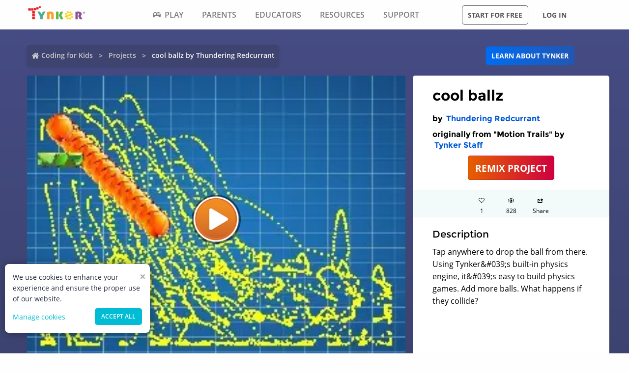

--- FILE ---
content_type: text/html; charset=utf-8
request_url: https://www.tynker.com/community/projects/play/cool-ballz/58d875c976f293db4d8b4573/
body_size: 13371
content:
<!DOCTYPE html><html lang="en"><head><meta charSet="utf-8"/><meta name="viewport" content="width=device-width, initial-scale=1.0"/><meta name="description" content="Tap anywhere to drop the ball from there. Using Tynker&amp;#039;s built-in physics engine, it&amp;#039;s easy to build physics games.

Add more balls. What happens if they collide?"/><link rel="icon" href="/logos/icons/appicon-180.png" sizes="180x180"/><meta name="language" content="en"/><title>cool ballz Project by Thundering Redcurrant | Tynker</title><link href="//www.google-analytics.com" rel="preconnect" crossorigin="anonymous"/><link href="//www.google-analytics.com" rel="dns-prefetch"/><link href="//res.cloudinary.com" rel="preconnect" crossorigin="anonymous"/><link href="//res.cloudinary.com" rel="dns-prefetch"/><link rel="preload" href="https://res.cloudinary.com/tynker-com/raw/upload/v1662998430/fonts/opensans-regular_zyutow.woff" as="font" type="font/woff2" crossorigin="anonymous" fetchpriority="high"/><link rel="preload" href="https://res.cloudinary.com/tynker-com/raw/upload/v1662999250/fonts/opensans-bold_njo6o0.woff" as="font" type="font/woff2" crossorigin="anonymous" fetchpriority="high"/><link rel="preload" href="https://res.cloudinary.com/tynker-com/raw/upload/v1663000001/fonts/opensans-semibold_dccczc.woff" as="font" type="font/woff2" crossorigin="anonymous" fetchpriority="high"/><link rel="preload" href="https://res.cloudinary.com/tynker-com/raw/upload/v1663000497/fonts/icomoon_j6hjq5.woff" as="font" type="font/woff2" crossorigin="anonymous" fetchpriority="high"/><link rel="preload" href="https://res.cloudinary.com/tynker-com/raw/upload/v1672908275/fonts/montserrat-bold_zzpznk.ttf" as="font" crossorigin="anonymous" fetchpriority="high"/><link rel="preload" href="https://res.cloudinary.com/tynker-com/image/upload/v1662978490/manual/bigplay_by1axj.webp" as="image"/><link rel="preload" href="https://res.cloudinary.com/tynker-com/image/upload/v1662729636/manual/icn-hamburger-white_uctvif.webp" as="image"/><link rel="preload" href="https://res.cloudinary.com/tynker-com/image/upload/v1662729636/manual/icn-hamburger_sf3zrc.webp" as="image"/><link rel="preload" href="https://www.tynker.com/images/tynker-logos/tynker-registered.png" as="image"/><link rel="preload" href="https://www.tynker.com/images/tynker-logos/tynker-registered.png" as="image"/><link rel="preload" href="https://res.cloudinary.com/tynker-com/image/upload/w_18,h_19/manual/home-icon_ikmv60.webp" as="image"/><link rel="canonical" href="https://www.tynker.com/community/projects/play/cool-ballz/58d875c976f293db4d8b4573/"/><script defer="">
        (function(i,s,o,g,r,a,m){i['GoogleAnalyticsObject']=r;i[r]=i[r]||function(){
            (i[r].q=i[r].q||[]).push(arguments)},i[r].l=1*new Date();a=s.createElement(o),
            m=s.getElementsByTagName(o)[0];a.async=1;a.src=g;m.parentNode.insertBefore(a,m)
        })(window,document,'script','//www.google-analytics.com/analytics.js','ga');

        ga('create', 'UA-34332914-1', 'auto');

        // GA Optimize
        ga('require', 'GTM-WRCH635');

        // Dimension 1: the member type custom dimension
        ga('set', 'dimension1', 'Browser');

        // Dimension 2: A/B test tracking, if applicable
        ga('set', 'dimension3', 'Anonymous');

        var isHiDpi = window.devicePixelRatio && window.devicePixelRatio >= 1.5;
        ga('set', 'dimension5', isHiDpi);

        var roleSelectorRole = window.localStorage ? window.localStorage.getItem('selectRole:role') : null;
        if (roleSelectorRole) {
            ga('set', 'dimension6', roleSelectorRole);
        }

        ga('require', 'ec');
        ga('send', 'pageview');
    </script><script type="application/ld+json">{"@context":"http://schema.org","@graph":[{"@context":"http://schema.org","@type":"Organization","url":"https://www.tynker.com/","name":"Tynker - Coding for Kids","description":"The #1 coding platform for kids. Tynker fuels learning across 150,000 schools and powers the imagination of 100 million kids worldwide. With Tynker, kids learn to code the fun and easy way with revolutionary visual code blocks that represent real programming concepts.","sameAs":["https://wikipedia.org/wiki/Tynker","https://www.wikidata.org/wiki/Q22909519","https://www.youtube.com/channel/UC2MAKe5X7pohhiMZ4nzdInA","https://twitter.com/gotynker","https://www.facebook.com/Gotynker/","https://www.instagram.com/tynkercoding/","https://www.pinterest.com/gotynker/","https://www.linkedin.com/company/tynker"],"logo":{"@type":"ImageObject","@id":"https://www.tynker.com/#logo","inLanguage":"en-US","url":"https://www.tynker.com/logos/icons/appicon-120.png","width":120,"height":120,"caption":"Tynker"},"address":{"streetAddress":"650 B Fremont Ave #330,","addressLocality":"Los Altos, CA","addressRegion":"Los Altos, CA","postalCode":"94024","addressCountry":"CA"},"contactPoint":[{"@type":"ContactPoint","contactType":"Support","email":"support@tynker.com"},{"@type":"ContactPoint","contactType":"Press","email":"press@tynker.com","telephone":"+16503088386"}],"image":"https://www.tynker.com/image/og/tynker-1200x630.jpg","aggregateRating":{"@type":"AggregateRating","ratingValue":4.7,"reviewCount":5023}},{"@context":"https://schema.org","@type":"BreadcrumbList","itemListElement":[{"@type":"ListItem","position":1,"item":"https://www.tynker.com/","name":"Coding for Kids"},{"@type":"ListItem","position":2,"item":"https://www.tynker.com/community/projects/","name":"Projects"},{"@type":"ListItem","position":3,"item":"https://www.tynker.com/community/projects/play/cool-ballz/58d875c976f293db4d8b4573/","name":"cool ballz by Thundering Redcurrant"}]},{"@context":"http://schema.org","@type":"WebPage","@id":"https://www.tynker.com/community/projects/play/cool-ballz/58d875c976f293db4d8b4573/","name":"cool ballz Project by Thundering Redcurrant","url":"https://www.tynker.com/community/projects/play/cool-ballz/58d875c976f293db4d8b4573/","lastReviewed":"2026-01-21T17:34:02.316Z","dateCreated":"2022-09-15T00:00:00Z","inLanguage":"en-US","description":"Tap anywhere to drop the ball from there. Using Tynker&#039;s built-in physics engine, it&#039;s easy to build physics games.\n\nAdd more balls. What happens if they collide?"},{"@context":"https://schema.org","@type":"CreativeWork","name":"cool ballz","description":"Tap anywhere to drop the ball from there. Using Tynker&#039;s built-in physics engine, it&#039;s easy to build physics games.\n\nAdd more balls. What happens if they collide?","url":"https://www.tynker.com/community/projects/play/cool-ballz/58d875c976f293db4d8b4573/","author":{"@type":"Person","name":"Thundering Redcurrant","url":"https://www.tynker.com/community/profiles/58b4ca54949b5676498b456a/"},"genre":"Game code","keywords":[]}]}</script><link rel="preload" as="image" imageSrcSet="/_next/image/?url=https%3A%2F%2Fwww.tynker.com%2Fprojects%2Fscreenshot%2F58d875c976f293db4d8b4573%2Fcool-ballz.png&amp;w=1080&amp;q=75 1x, /_next/image/?url=https%3A%2F%2Fwww.tynker.com%2Fprojects%2Fscreenshot%2F58d875c976f293db4d8b4573%2Fcool-ballz.png&amp;w=2048&amp;q=75 2x"/><meta name="next-head-count" content="25"/><link rel="preload" href="/_next/static/css/7dd72c7e59f557e0.css" as="style"/><link rel="stylesheet" href="/_next/static/css/7dd72c7e59f557e0.css" data-n-g=""/><link rel="preload" href="/_next/static/css/e5f5c7aa56ead23a.css" as="style"/><link rel="stylesheet" href="/_next/static/css/e5f5c7aa56ead23a.css" data-n-p=""/><link rel="preload" href="/_next/static/css/3ff03c22f86d0a72.css" as="style"/><link rel="stylesheet" href="/_next/static/css/3ff03c22f86d0a72.css" data-n-p=""/><link rel="preload" href="/_next/static/css/d8d05ae3b37019dc.css" as="style"/><link rel="stylesheet" href="/_next/static/css/d8d05ae3b37019dc.css" data-n-p=""/><noscript data-n-css=""></noscript><script defer="" nomodule="" src="/_next/static/chunks/polyfills-c67a75d1b6f99dc8.js"></script><script src="/_next/static/chunks/webpack-ab9a168e8f25c6f9.js" defer=""></script><script src="/_next/static/chunks/framework-4ed89e9640adfb9e.js" defer=""></script><script src="/_next/static/chunks/main-acc31a7eb61b2491.js" defer=""></script><script src="/_next/static/chunks/pages/_app-6e8e78ef7471c8cd.js" defer=""></script><script src="/_next/static/chunks/fb7d5399-d5cf5c89417a34e2.js" defer=""></script><script src="/_next/static/chunks/57c9cdab-35439cd4f5b9f3f3.js" defer=""></script><script src="/_next/static/chunks/8100-cc135ff53606d25f.js" defer=""></script><script src="/_next/static/chunks/1325-df646298902760bd.js" defer=""></script><script src="/_next/static/chunks/7622-f2ef32c0eada863d.js" defer=""></script><script src="/_next/static/chunks/3093-258340e5fb83bcf6.js" defer=""></script><script src="/_next/static/chunks/9042-4f87cbcc7004710f.js" defer=""></script><script src="/_next/static/chunks/6616-6b9c6fe16882e99f.js" defer=""></script><script src="/_next/static/chunks/8635-cdf859a3e0f049c1.js" defer=""></script><script src="/_next/static/chunks/1359-18798d445362dadc.js" defer=""></script><script src="/_next/static/chunks/8228-a5427298c2dfada8.js" defer=""></script><script src="/_next/static/chunks/9703-f6bb03457a7a43a0.js" defer=""></script><script src="/_next/static/chunks/5214-f492e17a3b6877c6.js" defer=""></script><script src="/_next/static/chunks/134-dd3afda582508973.js" defer=""></script><script src="/_next/static/chunks/pages/community/projects/play/%5BprojectName%5D/%5Bid%5D-b0143e63fda0b8e9.js" defer=""></script><script src="/_next/static/_UuIiL0-ZkzdZ3mHFMkBa/_buildManifest.js" defer=""></script><script src="/_next/static/_UuIiL0-ZkzdZ3mHFMkBa/_ssgManifest.js" defer=""></script></head><body><div id="__next"><header id="header" class="topMenu_header__qv_SB "><nav class="topMenu_nav__U_hDl"><div class="topMenu_menuIcon__CYpz3"><img alt="menu" height="17px" width="23px" src="https://res.cloudinary.com/tynker-com/image/upload/v1662729636/manual/icn-hamburger_sf3zrc.webp" priority="true"/></div><div class="topMenu_logoContainer__eTMiK"><a href="/"><img alt="Logo" src="https://www.tynker.com/images/tynker-logos/tynker-registered.png" height="25px" width="170px" priority="true"/></a></div><div class="topMenu_logoContainerMobile__OSzSJ"><a href="/"><img src="https://www.tynker.com/images/tynker-logos/tynker-registered.png" alt="Logo" height="40px" width="100px" priority="true"/></a></div><div class="navBar_navBarContainer___X33R"><div class="navMenu_navMenuContainer__0pNUJ "><a class="navMenu_navTitle__NboEr" href="/play/"><span><span class="icon-gamepad"></span>Play</span></a><ul class="navMenu_navMenu__dax_O"><li><a href="/play/"><span>Coding Games</span></a></li><li><a href="/minecraft/"><span class="navMenu_hasRightIcon__n7Jj_">Minecraft</span></a><div class="navMenu_subNavMenuWrapper__b3z9S"><ul class="navMenu_subNavMenu__NzXXO"><li><a href="/minecraft/skins/"><span>Minecraft Skins</span></a></li><li><a href="/minecraft/mods/"><span>Minecraft Mods</span></a></li><li><a href="/minecraft/mobs/"><span>Minecraft Mobs</span></a></li><li><a href="/minecraft/items/"><span>Minecraft Items</span></a></li><li><a href="/minecraft/addons/"><span>Minecraft Addons</span></a></li><li><a href="/minecraft/blocks/"><span>Minecraft Blocks</span></a></li></ul></div></li><li><a href="/hour-of-code/"><span>Hour of Code</span></a></li><li><a href="/community/galleries/"><span>Community</span></a></li></ul></div><div class="navMenu_navMenuContainer__0pNUJ "><a class="navMenu_navTitle__NboEr" href="/parents/"><span>Parents</span></a><ul class="navMenu_navMenu__dax_O"><li><a href="/parents/"><span>Overview</span></a></li><li><a href="/parents/curriculum/"><span>Curriculum</span></a></li><li><a href="/parents/pricing/"><span>Plans & Pricing</span></a></li><li><a href="/parents/gift"><span>Gift</span></a></li></ul></div><div class="navMenu_navMenuContainer__0pNUJ "><a class="navMenu_navTitle__NboEr" href="/school/"><span>Educators</span></a><ul class="navMenu_navMenu__dax_O"><li><a href="/school/"><span>Overview</span></a></li><li><a href="/school/coding-curriculum/"><span>School Curriculum</span></a></li><li><a href="/school/standards/"><span>Standards Alignment</span></a></li><li><a href="/school/coding-curriculum/request"><span>Request a Quote</span></a></li><li><a href="/school/training/"><span>Training & PD</span></a></li><li><a href="/hour-of-code/teacher"><span>Hour of Code</span></a></li></ul></div><div class="navMenu_navMenuContainer__0pNUJ "><a class="navMenu_navTitle__NboEr" href="/coding-for-kids/what-is-coding-for-kids"><span>Resources</span></a><ul class="navMenu_navMenu__dax_O"><li><a href="/coding-for-kids/what-is-coding-for-kids/"><span>What is Coding?</span></a></li><li><a href="/coding-for-kids/why-coding-matters/"><span>Why Coding Matters</span></a></li><li><a href="/ebooks/"><span>Coding eBooks</span></a></li><li><a href="/mobile/"><span>Mobile Apps</span></a></li><li><a href="/blog/"><span>Blog</span></a></li></ul></div><div class="navMenu_navMenuContainer__0pNUJ "><a class="navMenu_navTitle__NboEr" href="/support"><span>Support</span></a><ul class="navMenu_navMenu__dax_O"><li><a href="/contact"><span>Contact Support</span></a></li><li><a href="//tynkerschools.frontkb.com/en"><span>Schools Help Center</span></a></li><li><a href="//tynkerhome.frontkb.com/"><span>Home Help Center</span></a></li></ul></div></div><div style="position:relative"><div class="topMenu_cartDetails__4GAmf"><div class="topMenu_total___Vnji"><div><label class="topMenu_totalLabel__SE7oi">TOTAL:</label><label></label></div><a class="topMenu_checkout__LAEd5">CHECKOUT NOW</a></div></div></div><div class="topMenu_buttonsContainer__LJYH4"><button class="button --dark --hollow">Start for free</button><div class="topMenu_buttonWrapper__VV_a1"><button class="button --dark --clear">Log in</button></div></div></nav></header><header class="topMenu_stickyBanner__Um1ML" style="display:none"><nav class="topMenu_nav__U_hDl"><div class="topMenu_logoContainer__eTMiK"><a href="/"><img src="https://www.tynker.com/images/tynker-logos/tynker-registered.png" alt="Logo" width="187px" height="25px" priority="true"/></a></div><div class="topMenu_logoContainerMobile__OSzSJ"><a href="/"><img src="https://www.tynker.com/images/tynker-logos/tynker-registered.png" alt="Logo" height="37px" width="100px" priority="true"/></a></div><div style="position:relative"><a href="#allPlansParents" class="button --primary">START FOR FREE</a><div class="topMenu_cartDetails__4GAmf"><div class="topMenu_total___Vnji"><div><label class="topMenu_totalLabel__SE7oi">TOTAL:</label><label></label></div><a class="topMenu_checkout__LAEd5">CHECKOUT NOW</a></div></div></div></nav></header><div class="relative overflow-hidden"><div><div><div style="display:none">SERVED FROM PHP SERVER</div><section class="play_pageContent__wkGAP"><section class="projectDetail_container__hZQw_"><div class="projectHeader_container__RaQ1B"><div class="breadcrumb_breadcrumbsContainer__j07ZE projectHeader_breadCrumb__QyNS0"><ul class="breadcrumb_breadcrumbs__ogZqo "><li><span><img class="breadcrumb_homeIcon__IM3jM" src="https://res.cloudinary.com/tynker-com/image/upload/w_18,h_19/manual/home-icon_ikmv60.webp" alt="home" loading="eager"/><a href="/" rel="">Coding for Kids</a></span></li><li><span><a href="/community/projects/" rel="">Projects</a></span></li><li class="breadcrumb_current__O1mO3">cool ballz by Thundering Redcurrant</li></ul></div><div class="projectHeader_linkContainer__LNCNO"><a class=" button --secondary" rel="" href="/parents/">Learn about Tynker</a></div></div><div class="projectDetail_projectData__VBNPe"><div class="projectPlayCard_container___xFjr"><div style="position:relative"><span style="box-sizing:border-box;display:inline-block;overflow:hidden;width:initial;height:initial;background:none;opacity:1;border:0;margin:0;padding:0;position:relative;max-width:100%"><span style="box-sizing:border-box;display:block;width:initial;height:initial;background:none;opacity:1;border:0;margin:0;padding:0;max-width:100%"><img style="display:block;max-width:100%;width:initial;height:initial;background:none;opacity:1;border:0;margin:0;padding:0" alt="" aria-hidden="true" src="data:image/svg+xml,%3csvg%20xmlns=%27http://www.w3.org/2000/svg%27%20version=%271.1%27%20width=%271024%27%20height=%27768%27/%3e"/></span><img alt="cool ballz" srcSet="/_next/image/?url=https%3A%2F%2Fwww.tynker.com%2Fprojects%2Fscreenshot%2F58d875c976f293db4d8b4573%2Fcool-ballz.png&amp;w=1080&amp;q=75 1x, /_next/image/?url=https%3A%2F%2Fwww.tynker.com%2Fprojects%2Fscreenshot%2F58d875c976f293db4d8b4573%2Fcool-ballz.png&amp;w=2048&amp;q=75 2x" src="/_next/image/?url=https%3A%2F%2Fwww.tynker.com%2Fprojects%2Fscreenshot%2F58d875c976f293db4d8b4573%2Fcool-ballz.png&amp;w=2048&amp;q=75" decoding="async" data-nimg="intrinsic" style="position:absolute;top:0;left:0;bottom:0;right:0;box-sizing:border-box;padding:0;border:none;margin:auto;display:block;width:0;height:0;min-width:100%;max-width:100%;min-height:100%;max-height:100%"/></span><div class="projectPlayCard_playButton__yYshN" style="background-image:url(https://res.cloudinary.com/tynker-com/image/upload/v1662978490/manual/bigplay_by1axj.webp)"></div></div></div><section class="projectMetatdata_panel__LbaUi"><h1>cool ballz</h1><h2>by <a class=" " rel="" href="/community/profiles/58b4ca54949b5676498b456a/"> <!-- -->Thundering Redcurrant</a></h2><h2>originally from &quot;Motion Trails&quot; by<!-- --> <a class=" " rel="" href="/community/profiles/55f2d0adaf923153548b4567/"> <!-- -->Tynker Staff</a></h2><div class="projectMetatdata_center__Bgi7q"><a href="/ide/v3?p=58d875c976f293db4d8b4573" rel="nofollow" class=" button --hero --large">REMIX PROJECT</a></div><div class="projectMetatdata_actions__xjjwa"><div class="projectMetatdata_actionStateLikes__1_GfN"><div class="icon-heart"></div><div>0</div></div><div class="projectMetatdata_actionState__Tlj8q"><div class="icon-eye"></div><div>0</div></div><div class="projectMetatdata_actionStateLikes__1_GfN"><div class="icon-share"></div><div>Share</div></div></div><div class="projectMetatdata_description__of5fD"><h3>Description</h3><p>Tap anywhere to drop the ball from there. Using Tynker&amp;#039;s built-in physics engine, it&amp;#039;s easy to build physics games.

Add more balls. What happens if they collide?</p></div></section></div><div class="seoMetadata_container__wllNq"><div class="seoMetadata_seoMetadata__koMxY"><div class="seoMetadata_panel__wy3xg"><div class="seoMetadata_dataContainer__BVwXH"><h3>Concepts</h3><p><span>expert physics, </span><span>simple drawing, </span><span>simple events, </span><span>advanced motion, </span><span>basic math, </span><span>detect conditions, </span><span>advanced events, </span><span>simple loops, </span><span>pen size, </span><span>pen color, </span><span>advanced physics, </span><span>basic physics, </span></p><ul class="seoMetadata_stats__A27IS"><li><b>#<!-- -->Lines<!-- -->:</b><span>663</span></li><li><b>#<!-- -->Actors<!-- -->:</b><span>42</span></li><li><b>#<!-- -->Costumes<!-- -->:</b><span>42</span></li><li><b>#<!-- -->Scripts<!-- -->:</b><span>83</span></li></ul></div></div></div></div></section><section class="projectCardList_projectCardSection__Fi44b"><div class="projectCardList_projectCardList__p74B9"><h3>Remixes of &quot;cool ballz&quot; (6)</h3><div class="projectCard_container__VSlBp"><div class="projectCard_projectCard__zHal9"><a class="projectCard_linkImage__onxLq --novisit" href="/community/projects/play/smile-bounce/56b64f95101b7459368b4573/" style="background:#f7ae71"><span style="box-sizing:border-box;display:inline-block;overflow:hidden;width:initial;height:initial;background:none;opacity:1;border:0;margin:0;padding:0;position:relative;max-width:100%"><span style="box-sizing:border-box;display:block;width:initial;height:initial;background:none;opacity:1;border:0;margin:0;padding:0;max-width:100%"><img style="display:block;max-width:100%;width:initial;height:initial;background:none;opacity:1;border:0;margin:0;padding:0" alt="" aria-hidden="true" src="data:image/svg+xml,%3csvg%20xmlns=%27http://www.w3.org/2000/svg%27%20version=%271.1%27%20width=%27560%27%20height=%27320%27/%3e"/></span><img alt="smile bounce!" src="[data-uri]" decoding="async" data-nimg="intrinsic" style="image-rendering:pixelated;position:absolute;top:0;left:0;bottom:0;right:0;box-sizing:border-box;padding:0;border:none;margin:auto;display:block;width:0;height:0;min-width:100%;max-width:100%;min-height:100%;max-height:100%"/><noscript><img alt="smile bounce!" srcSet="/_next/image/?url=https%3A%2F%2Fwww.tynker.com%2Fprojects%2Fscreenshot%2F56b64f95101b7459368b4573%2Fsmile-bounce.png&amp;w=640&amp;q=75 1x, /_next/image/?url=https%3A%2F%2Fwww.tynker.com%2Fprojects%2Fscreenshot%2F56b64f95101b7459368b4573%2Fsmile-bounce.png&amp;w=1200&amp;q=75 2x" src="/_next/image/?url=https%3A%2F%2Fwww.tynker.com%2Fprojects%2Fscreenshot%2F56b64f95101b7459368b4573%2Fsmile-bounce.png&amp;w=1200&amp;q=75" decoding="async" data-nimg="intrinsic" style="image-rendering:pixelated;position:absolute;top:0;left:0;bottom:0;right:0;box-sizing:border-box;padding:0;border:none;margin:auto;display:block;width:0;height:0;min-width:100%;max-width:100%;min-height:100%;max-height:100%" loading="lazy"/></noscript></span><span class="projectCard_cardPreviewAction__En7jo"><span class="projectCard_cardPreviewIcon__n_Ute"></span></span></a><div class="projectCard_cardDetails__NKSNn"><div><label>smile bounce!</label><div class="projectCard_cardDescription__CBYiu">by <a class=" " rel="" href="/community/profiles/56ac2502da6671f3388b4574/">Fringe Raisin</a></div></div><div class="projectCard_imgConatiner__bT3sg"><div><span style="box-sizing:border-box;display:inline-block;overflow:hidden;width:initial;height:initial;background:none;opacity:1;border:0;margin:0;padding:0;position:relative;max-width:100%"><span style="box-sizing:border-box;display:block;width:initial;height:initial;background:none;opacity:1;border:0;margin:0;padding:0;max-width:100%"><img style="display:block;max-width:100%;width:initial;height:initial;background:none;opacity:1;border:0;margin:0;padding:0" alt="" aria-hidden="true" src="data:image/svg+xml,%3csvg%20xmlns=%27http://www.w3.org/2000/svg%27%20version=%271.1%27%20width=%2721%27%20height=%2718%27/%3e"/></span><img alt="views" src="[data-uri]" decoding="async" data-nimg="intrinsic" style="position:absolute;top:0;left:0;bottom:0;right:0;box-sizing:border-box;padding:0;border:none;margin:auto;display:block;width:0;height:0;min-width:100%;max-width:100%;min-height:100%;max-height:100%"/><noscript><img alt="views" srcSet="/_next/image/?url=%2Fassets%2Feye.png&amp;w=32&amp;q=75 1x, /_next/image/?url=%2Fassets%2Feye.png&amp;w=48&amp;q=75 2x" src="/_next/image/?url=%2Fassets%2Feye.png&amp;w=48&amp;q=75" decoding="async" data-nimg="intrinsic" style="position:absolute;top:0;left:0;bottom:0;right:0;box-sizing:border-box;padding:0;border:none;margin:auto;display:block;width:0;height:0;min-width:100%;max-width:100%;min-height:100%;max-height:100%" loading="lazy"/></noscript></span><div class="projectCard_views__muLGI">5.5k</div></div></div></div></div></div><div class="projectCard_container__VSlBp"><div class="projectCard_projectCard__zHal9"><a class="projectCard_linkImage__onxLq --novisit" href="/community/projects/play/team-marble-race-russia-vs-the-netherlands/5cdde65970b002562c5b2f0d/" style="background:#f7ae71"><span style="box-sizing:border-box;display:inline-block;overflow:hidden;width:initial;height:initial;background:none;opacity:1;border:0;margin:0;padding:0;position:relative;max-width:100%"><span style="box-sizing:border-box;display:block;width:initial;height:initial;background:none;opacity:1;border:0;margin:0;padding:0;max-width:100%"><img style="display:block;max-width:100%;width:initial;height:initial;background:none;opacity:1;border:0;margin:0;padding:0" alt="" aria-hidden="true" src="data:image/svg+xml,%3csvg%20xmlns=%27http://www.w3.org/2000/svg%27%20version=%271.1%27%20width=%27560%27%20height=%27320%27/%3e"/></span><img alt="Team Marble Race - Russia vs the Netherlands" src="[data-uri]" decoding="async" data-nimg="intrinsic" style="image-rendering:pixelated;position:absolute;top:0;left:0;bottom:0;right:0;box-sizing:border-box;padding:0;border:none;margin:auto;display:block;width:0;height:0;min-width:100%;max-width:100%;min-height:100%;max-height:100%"/><noscript><img alt="Team Marble Race - Russia vs the Netherlands" srcSet="/_next/image/?url=https%3A%2F%2Fwww.tynker.com%2Fprojects%2Fscreenshot%2F5cdde65970b002562c5b2f0d%2Fteam-marble-race-russia-vs-the-netherlands.png&amp;w=640&amp;q=75 1x, /_next/image/?url=https%3A%2F%2Fwww.tynker.com%2Fprojects%2Fscreenshot%2F5cdde65970b002562c5b2f0d%2Fteam-marble-race-russia-vs-the-netherlands.png&amp;w=1200&amp;q=75 2x" src="/_next/image/?url=https%3A%2F%2Fwww.tynker.com%2Fprojects%2Fscreenshot%2F5cdde65970b002562c5b2f0d%2Fteam-marble-race-russia-vs-the-netherlands.png&amp;w=1200&amp;q=75" decoding="async" data-nimg="intrinsic" style="image-rendering:pixelated;position:absolute;top:0;left:0;bottom:0;right:0;box-sizing:border-box;padding:0;border:none;margin:auto;display:block;width:0;height:0;min-width:100%;max-width:100%;min-height:100%;max-height:100%" loading="lazy"/></noscript></span><span class="projectCard_cardPreviewAction__En7jo"><span class="projectCard_cardPreviewIcon__n_Ute"></span></span></a><div class="projectCard_cardDetails__NKSNn"><div><label>Team Marble Race - Russia vs the Netherlands</label><div class="projectCard_cardDescription__CBYiu">by <a class=" " rel="" href="/community/profiles/5c705baf60ba6f600b13fa3d/">Rain Mackerel</a></div></div><div class="projectCard_imgConatiner__bT3sg"><div><span style="box-sizing:border-box;display:inline-block;overflow:hidden;width:initial;height:initial;background:none;opacity:1;border:0;margin:0;padding:0;position:relative;max-width:100%"><span style="box-sizing:border-box;display:block;width:initial;height:initial;background:none;opacity:1;border:0;margin:0;padding:0;max-width:100%"><img style="display:block;max-width:100%;width:initial;height:initial;background:none;opacity:1;border:0;margin:0;padding:0" alt="" aria-hidden="true" src="data:image/svg+xml,%3csvg%20xmlns=%27http://www.w3.org/2000/svg%27%20version=%271.1%27%20width=%2721%27%20height=%2718%27/%3e"/></span><img alt="views" src="[data-uri]" decoding="async" data-nimg="intrinsic" style="position:absolute;top:0;left:0;bottom:0;right:0;box-sizing:border-box;padding:0;border:none;margin:auto;display:block;width:0;height:0;min-width:100%;max-width:100%;min-height:100%;max-height:100%"/><noscript><img alt="views" srcSet="/_next/image/?url=%2Fassets%2Feye.png&amp;w=32&amp;q=75 1x, /_next/image/?url=%2Fassets%2Feye.png&amp;w=48&amp;q=75 2x" src="/_next/image/?url=%2Fassets%2Feye.png&amp;w=48&amp;q=75" decoding="async" data-nimg="intrinsic" style="position:absolute;top:0;left:0;bottom:0;right:0;box-sizing:border-box;padding:0;border:none;margin:auto;display:block;width:0;height:0;min-width:100%;max-width:100%;min-height:100%;max-height:100%" loading="lazy"/></noscript></span><div class="projectCard_views__muLGI">2.3k</div></div></div></div></div></div><div class="projectCard_container__VSlBp"><div class="projectCard_projectCard__zHal9"><a class="projectCard_linkImage__onxLq --novisit" href="/community/projects/play/netherlands-vs-russia/5f9cf0f268c0c26dc46a9585/" style="background:#f7ae71"><span style="box-sizing:border-box;display:inline-block;overflow:hidden;width:initial;height:initial;background:none;opacity:1;border:0;margin:0;padding:0;position:relative;max-width:100%"><span style="box-sizing:border-box;display:block;width:initial;height:initial;background:none;opacity:1;border:0;margin:0;padding:0;max-width:100%"><img style="display:block;max-width:100%;width:initial;height:initial;background:none;opacity:1;border:0;margin:0;padding:0" alt="" aria-hidden="true" src="data:image/svg+xml,%3csvg%20xmlns=%27http://www.w3.org/2000/svg%27%20version=%271.1%27%20width=%27560%27%20height=%27320%27/%3e"/></span><img alt="Netherlands VS Russia" src="[data-uri]" decoding="async" data-nimg="intrinsic" style="image-rendering:pixelated;position:absolute;top:0;left:0;bottom:0;right:0;box-sizing:border-box;padding:0;border:none;margin:auto;display:block;width:0;height:0;min-width:100%;max-width:100%;min-height:100%;max-height:100%"/><noscript><img alt="Netherlands VS Russia" srcSet="/_next/image/?url=https%3A%2F%2Fwww.tynker.com%2Fprojects%2Fscreenshot%2F5f9cf0f268c0c26dc46a9585%2Fnetherlands-vs-russia.png&amp;w=640&amp;q=75 1x, /_next/image/?url=https%3A%2F%2Fwww.tynker.com%2Fprojects%2Fscreenshot%2F5f9cf0f268c0c26dc46a9585%2Fnetherlands-vs-russia.png&amp;w=1200&amp;q=75 2x" src="/_next/image/?url=https%3A%2F%2Fwww.tynker.com%2Fprojects%2Fscreenshot%2F5f9cf0f268c0c26dc46a9585%2Fnetherlands-vs-russia.png&amp;w=1200&amp;q=75" decoding="async" data-nimg="intrinsic" style="image-rendering:pixelated;position:absolute;top:0;left:0;bottom:0;right:0;box-sizing:border-box;padding:0;border:none;margin:auto;display:block;width:0;height:0;min-width:100%;max-width:100%;min-height:100%;max-height:100%" loading="lazy"/></noscript></span><span class="projectCard_cardPreviewAction__En7jo"><span class="projectCard_cardPreviewIcon__n_Ute"></span></span></a><div class="projectCard_cardDetails__NKSNn"><div><label>Netherlands VS Russia</label><div class="projectCard_cardDescription__CBYiu">by <a class=" " rel="" href="/community/profiles/5f6b0aac192c207264325e7f/">Wanting Steed</a></div></div><div class="projectCard_imgConatiner__bT3sg"><div><span style="box-sizing:border-box;display:inline-block;overflow:hidden;width:initial;height:initial;background:none;opacity:1;border:0;margin:0;padding:0;position:relative;max-width:100%"><span style="box-sizing:border-box;display:block;width:initial;height:initial;background:none;opacity:1;border:0;margin:0;padding:0;max-width:100%"><img style="display:block;max-width:100%;width:initial;height:initial;background:none;opacity:1;border:0;margin:0;padding:0" alt="" aria-hidden="true" src="data:image/svg+xml,%3csvg%20xmlns=%27http://www.w3.org/2000/svg%27%20version=%271.1%27%20width=%2721%27%20height=%2718%27/%3e"/></span><img alt="views" src="[data-uri]" decoding="async" data-nimg="intrinsic" style="position:absolute;top:0;left:0;bottom:0;right:0;box-sizing:border-box;padding:0;border:none;margin:auto;display:block;width:0;height:0;min-width:100%;max-width:100%;min-height:100%;max-height:100%"/><noscript><img alt="views" srcSet="/_next/image/?url=%2Fassets%2Feye.png&amp;w=32&amp;q=75 1x, /_next/image/?url=%2Fassets%2Feye.png&amp;w=48&amp;q=75 2x" src="/_next/image/?url=%2Fassets%2Feye.png&amp;w=48&amp;q=75" decoding="async" data-nimg="intrinsic" style="position:absolute;top:0;left:0;bottom:0;right:0;box-sizing:border-box;padding:0;border:none;margin:auto;display:block;width:0;height:0;min-width:100%;max-width:100%;min-height:100%;max-height:100%" loading="lazy"/></noscript></span><div class="projectCard_views__muLGI">297</div></div></div></div></div></div><div class="projectCard_container__VSlBp"><div class="projectCard_projectCard__zHal9"><a class="projectCard_linkImage__onxLq --novisit" href="/community/projects/play/countries-teams/655e8d5397ae506b9a263c12/" style="background:#f7ae71"><span style="box-sizing:border-box;display:inline-block;overflow:hidden;width:initial;height:initial;background:none;opacity:1;border:0;margin:0;padding:0;position:relative;max-width:100%"><span style="box-sizing:border-box;display:block;width:initial;height:initial;background:none;opacity:1;border:0;margin:0;padding:0;max-width:100%"><img style="display:block;max-width:100%;width:initial;height:initial;background:none;opacity:1;border:0;margin:0;padding:0" alt="" aria-hidden="true" src="data:image/svg+xml,%3csvg%20xmlns=%27http://www.w3.org/2000/svg%27%20version=%271.1%27%20width=%27560%27%20height=%27320%27/%3e"/></span><img alt="Countries Teams" src="[data-uri]" decoding="async" data-nimg="intrinsic" style="image-rendering:pixelated;position:absolute;top:0;left:0;bottom:0;right:0;box-sizing:border-box;padding:0;border:none;margin:auto;display:block;width:0;height:0;min-width:100%;max-width:100%;min-height:100%;max-height:100%"/><noscript><img alt="Countries Teams" srcSet="/_next/image/?url=https%3A%2F%2Fwww.tynker.com%2Fprojects%2Fscreenshot%2F655e8d5397ae506b9a263c12%2Fcountries-teams.png&amp;w=640&amp;q=75 1x, /_next/image/?url=https%3A%2F%2Fwww.tynker.com%2Fprojects%2Fscreenshot%2F655e8d5397ae506b9a263c12%2Fcountries-teams.png&amp;w=1200&amp;q=75 2x" src="/_next/image/?url=https%3A%2F%2Fwww.tynker.com%2Fprojects%2Fscreenshot%2F655e8d5397ae506b9a263c12%2Fcountries-teams.png&amp;w=1200&amp;q=75" decoding="async" data-nimg="intrinsic" style="image-rendering:pixelated;position:absolute;top:0;left:0;bottom:0;right:0;box-sizing:border-box;padding:0;border:none;margin:auto;display:block;width:0;height:0;min-width:100%;max-width:100%;min-height:100%;max-height:100%" loading="lazy"/></noscript></span><span class="projectCard_cardPreviewAction__En7jo"><span class="projectCard_cardPreviewIcon__n_Ute"></span></span></a><div class="projectCard_cardDetails__NKSNn"><div><label>Countries Teams</label><div class="projectCard_cardDescription__CBYiu">by <a class=" " rel="" href="/community/profiles/650f8e9d2939c832975605d6/">Marweil Choilaño</a></div></div><div class="projectCard_imgConatiner__bT3sg"><div><span style="box-sizing:border-box;display:inline-block;overflow:hidden;width:initial;height:initial;background:none;opacity:1;border:0;margin:0;padding:0;position:relative;max-width:100%"><span style="box-sizing:border-box;display:block;width:initial;height:initial;background:none;opacity:1;border:0;margin:0;padding:0;max-width:100%"><img style="display:block;max-width:100%;width:initial;height:initial;background:none;opacity:1;border:0;margin:0;padding:0" alt="" aria-hidden="true" src="data:image/svg+xml,%3csvg%20xmlns=%27http://www.w3.org/2000/svg%27%20version=%271.1%27%20width=%2721%27%20height=%2718%27/%3e"/></span><img alt="views" src="[data-uri]" decoding="async" data-nimg="intrinsic" style="position:absolute;top:0;left:0;bottom:0;right:0;box-sizing:border-box;padding:0;border:none;margin:auto;display:block;width:0;height:0;min-width:100%;max-width:100%;min-height:100%;max-height:100%"/><noscript><img alt="views" srcSet="/_next/image/?url=%2Fassets%2Feye.png&amp;w=32&amp;q=75 1x, /_next/image/?url=%2Fassets%2Feye.png&amp;w=48&amp;q=75 2x" src="/_next/image/?url=%2Fassets%2Feye.png&amp;w=48&amp;q=75" decoding="async" data-nimg="intrinsic" style="position:absolute;top:0;left:0;bottom:0;right:0;box-sizing:border-box;padding:0;border:none;margin:auto;display:block;width:0;height:0;min-width:100%;max-width:100%;min-height:100%;max-height:100%" loading="lazy"/></noscript></span><div class="projectCard_views__muLGI">500</div></div></div></div></div></div><div class="projectCardList_pageLink__xzhT5"><a href="/community/projects/remixes/58d875c976f293db4d8b4573/" rel="" class=" button --secondary">VIEW ALL REMIXES</a></div></div></section><section class="projectCardList_projectCardSection__Fi44b"><div class="projectCardList_projectCardList__p74B9"><h3>More from Thundering Redcurrant (35)</h3><div class="projectCard_container__VSlBp"><div class="projectCard_projectCard__zHal9"><a class="projectCard_linkImage__onxLq --novisit" href="/community/projects/play/caterpiller/58b4d2cb1c36d1f55a8b456d/" style="background:#f7ae71"><span style="box-sizing:border-box;display:inline-block;overflow:hidden;width:initial;height:initial;background:none;opacity:1;border:0;margin:0;padding:0;position:relative;max-width:100%"><span style="box-sizing:border-box;display:block;width:initial;height:initial;background:none;opacity:1;border:0;margin:0;padding:0;max-width:100%"><img style="display:block;max-width:100%;width:initial;height:initial;background:none;opacity:1;border:0;margin:0;padding:0" alt="" aria-hidden="true" src="data:image/svg+xml,%3csvg%20xmlns=%27http://www.w3.org/2000/svg%27%20version=%271.1%27%20width=%27560%27%20height=%27320%27/%3e"/></span><img alt="caterpiller" src="[data-uri]" decoding="async" data-nimg="intrinsic" style="image-rendering:pixelated;position:absolute;top:0;left:0;bottom:0;right:0;box-sizing:border-box;padding:0;border:none;margin:auto;display:block;width:0;height:0;min-width:100%;max-width:100%;min-height:100%;max-height:100%"/><noscript><img alt="caterpiller" srcSet="/_next/image/?url=https%3A%2F%2Fwww.tynker.com%2Fprojects%2Fscreenshot%2F58b4d2cb1c36d1f55a8b456d%2Fcaterpiller.png&amp;w=640&amp;q=75 1x, /_next/image/?url=https%3A%2F%2Fwww.tynker.com%2Fprojects%2Fscreenshot%2F58b4d2cb1c36d1f55a8b456d%2Fcaterpiller.png&amp;w=1200&amp;q=75 2x" src="/_next/image/?url=https%3A%2F%2Fwww.tynker.com%2Fprojects%2Fscreenshot%2F58b4d2cb1c36d1f55a8b456d%2Fcaterpiller.png&amp;w=1200&amp;q=75" decoding="async" data-nimg="intrinsic" style="image-rendering:pixelated;position:absolute;top:0;left:0;bottom:0;right:0;box-sizing:border-box;padding:0;border:none;margin:auto;display:block;width:0;height:0;min-width:100%;max-width:100%;min-height:100%;max-height:100%" loading="lazy"/></noscript></span><span class="projectCard_cardPreviewAction__En7jo"><span class="projectCard_cardPreviewIcon__n_Ute"></span></span></a><div class="projectCard_cardDetails__NKSNn"><div><label>caterpiller</label><div class="projectCard_cardDescription__CBYiu">by <a class=" " rel="" href="/community/profiles/58b4ca54949b5676498b456a/">Thundering Redcurrant</a></div></div><div class="projectCard_imgConatiner__bT3sg"><div><span style="box-sizing:border-box;display:inline-block;overflow:hidden;width:initial;height:initial;background:none;opacity:1;border:0;margin:0;padding:0;position:relative;max-width:100%"><span style="box-sizing:border-box;display:block;width:initial;height:initial;background:none;opacity:1;border:0;margin:0;padding:0;max-width:100%"><img style="display:block;max-width:100%;width:initial;height:initial;background:none;opacity:1;border:0;margin:0;padding:0" alt="" aria-hidden="true" src="data:image/svg+xml,%3csvg%20xmlns=%27http://www.w3.org/2000/svg%27%20version=%271.1%27%20width=%2721%27%20height=%2718%27/%3e"/></span><img alt="views" src="[data-uri]" decoding="async" data-nimg="intrinsic" style="position:absolute;top:0;left:0;bottom:0;right:0;box-sizing:border-box;padding:0;border:none;margin:auto;display:block;width:0;height:0;min-width:100%;max-width:100%;min-height:100%;max-height:100%"/><noscript><img alt="views" srcSet="/_next/image/?url=%2Fassets%2Feye.png&amp;w=32&amp;q=75 1x, /_next/image/?url=%2Fassets%2Feye.png&amp;w=48&amp;q=75 2x" src="/_next/image/?url=%2Fassets%2Feye.png&amp;w=48&amp;q=75" decoding="async" data-nimg="intrinsic" style="position:absolute;top:0;left:0;bottom:0;right:0;box-sizing:border-box;padding:0;border:none;margin:auto;display:block;width:0;height:0;min-width:100%;max-width:100%;min-height:100%;max-height:100%" loading="lazy"/></noscript></span><div class="projectCard_views__muLGI">257</div></div></div></div></div></div><div class="projectCard_container__VSlBp"><div class="projectCard_projectCard__zHal9"><a class="projectCard_linkImage__onxLq --novisit" href="/community/projects/play/digital-clock-v1-0-1/58b4d3075ae0298c3a8b4567/" style="background:#f7ae71"><span style="box-sizing:border-box;display:inline-block;overflow:hidden;width:initial;height:initial;background:none;opacity:1;border:0;margin:0;padding:0;position:relative;max-width:100%"><span style="box-sizing:border-box;display:block;width:initial;height:initial;background:none;opacity:1;border:0;margin:0;padding:0;max-width:100%"><img style="display:block;max-width:100%;width:initial;height:initial;background:none;opacity:1;border:0;margin:0;padding:0" alt="" aria-hidden="true" src="data:image/svg+xml,%3csvg%20xmlns=%27http://www.w3.org/2000/svg%27%20version=%271.1%27%20width=%27560%27%20height=%27320%27/%3e"/></span><img alt="Digital Clock v1.0 1" src="[data-uri]" decoding="async" data-nimg="intrinsic" style="image-rendering:pixelated;position:absolute;top:0;left:0;bottom:0;right:0;box-sizing:border-box;padding:0;border:none;margin:auto;display:block;width:0;height:0;min-width:100%;max-width:100%;min-height:100%;max-height:100%"/><noscript><img alt="Digital Clock v1.0 1" srcSet="/_next/image/?url=https%3A%2F%2Fwww.tynker.com%2Fprojects%2Fscreenshot%2F58b4d3075ae0298c3a8b4567%2Fdigital-clock-v1-0-1.png&amp;w=640&amp;q=75 1x, /_next/image/?url=https%3A%2F%2Fwww.tynker.com%2Fprojects%2Fscreenshot%2F58b4d3075ae0298c3a8b4567%2Fdigital-clock-v1-0-1.png&amp;w=1200&amp;q=75 2x" src="/_next/image/?url=https%3A%2F%2Fwww.tynker.com%2Fprojects%2Fscreenshot%2F58b4d3075ae0298c3a8b4567%2Fdigital-clock-v1-0-1.png&amp;w=1200&amp;q=75" decoding="async" data-nimg="intrinsic" style="image-rendering:pixelated;position:absolute;top:0;left:0;bottom:0;right:0;box-sizing:border-box;padding:0;border:none;margin:auto;display:block;width:0;height:0;min-width:100%;max-width:100%;min-height:100%;max-height:100%" loading="lazy"/></noscript></span><span class="projectCard_cardPreviewAction__En7jo"><span class="projectCard_cardPreviewIcon__n_Ute"></span></span></a><div class="projectCard_cardDetails__NKSNn"><div><label>Digital Clock v1.0 1</label><div class="projectCard_cardDescription__CBYiu">by <a class=" " rel="" href="/community/profiles/58b4ca54949b5676498b456a/">Thundering Redcurrant</a></div></div><div class="projectCard_imgConatiner__bT3sg"><div><span style="box-sizing:border-box;display:inline-block;overflow:hidden;width:initial;height:initial;background:none;opacity:1;border:0;margin:0;padding:0;position:relative;max-width:100%"><span style="box-sizing:border-box;display:block;width:initial;height:initial;background:none;opacity:1;border:0;margin:0;padding:0;max-width:100%"><img style="display:block;max-width:100%;width:initial;height:initial;background:none;opacity:1;border:0;margin:0;padding:0" alt="" aria-hidden="true" src="data:image/svg+xml,%3csvg%20xmlns=%27http://www.w3.org/2000/svg%27%20version=%271.1%27%20width=%2721%27%20height=%2718%27/%3e"/></span><img alt="views" src="[data-uri]" decoding="async" data-nimg="intrinsic" style="position:absolute;top:0;left:0;bottom:0;right:0;box-sizing:border-box;padding:0;border:none;margin:auto;display:block;width:0;height:0;min-width:100%;max-width:100%;min-height:100%;max-height:100%"/><noscript><img alt="views" srcSet="/_next/image/?url=%2Fassets%2Feye.png&amp;w=32&amp;q=75 1x, /_next/image/?url=%2Fassets%2Feye.png&amp;w=48&amp;q=75 2x" src="/_next/image/?url=%2Fassets%2Feye.png&amp;w=48&amp;q=75" decoding="async" data-nimg="intrinsic" style="position:absolute;top:0;left:0;bottom:0;right:0;box-sizing:border-box;padding:0;border:none;margin:auto;display:block;width:0;height:0;min-width:100%;max-width:100%;min-height:100%;max-height:100%" loading="lazy"/></noscript></span><div class="projectCard_views__muLGI">375</div></div></div></div></div></div><div class="projectCard_container__VSlBp"><div class="projectCard_projectCard__zHal9"><a class="projectCard_linkImage__onxLq --novisit" href="/community/projects/play/brain-balls/58b4d30976f29322648b4569/" style="background:#f7ae71"><span style="box-sizing:border-box;display:inline-block;overflow:hidden;width:initial;height:initial;background:none;opacity:1;border:0;margin:0;padding:0;position:relative;max-width:100%"><span style="box-sizing:border-box;display:block;width:initial;height:initial;background:none;opacity:1;border:0;margin:0;padding:0;max-width:100%"><img style="display:block;max-width:100%;width:initial;height:initial;background:none;opacity:1;border:0;margin:0;padding:0" alt="" aria-hidden="true" src="data:image/svg+xml,%3csvg%20xmlns=%27http://www.w3.org/2000/svg%27%20version=%271.1%27%20width=%27560%27%20height=%27320%27/%3e"/></span><img alt="Brain balls!" src="[data-uri]" decoding="async" data-nimg="intrinsic" style="image-rendering:pixelated;position:absolute;top:0;left:0;bottom:0;right:0;box-sizing:border-box;padding:0;border:none;margin:auto;display:block;width:0;height:0;min-width:100%;max-width:100%;min-height:100%;max-height:100%"/><noscript><img alt="Brain balls!" srcSet="/_next/image/?url=https%3A%2F%2Fwww.tynker.com%2Fprojects%2Fscreenshot%2F58b4d30976f29322648b4569%2Fbrain-balls.png&amp;w=640&amp;q=75 1x, /_next/image/?url=https%3A%2F%2Fwww.tynker.com%2Fprojects%2Fscreenshot%2F58b4d30976f29322648b4569%2Fbrain-balls.png&amp;w=1200&amp;q=75 2x" src="/_next/image/?url=https%3A%2F%2Fwww.tynker.com%2Fprojects%2Fscreenshot%2F58b4d30976f29322648b4569%2Fbrain-balls.png&amp;w=1200&amp;q=75" decoding="async" data-nimg="intrinsic" style="image-rendering:pixelated;position:absolute;top:0;left:0;bottom:0;right:0;box-sizing:border-box;padding:0;border:none;margin:auto;display:block;width:0;height:0;min-width:100%;max-width:100%;min-height:100%;max-height:100%" loading="lazy"/></noscript></span><span class="projectCard_cardPreviewAction__En7jo"><span class="projectCard_cardPreviewIcon__n_Ute"></span></span></a><div class="projectCard_cardDetails__NKSNn"><div><label>Brain balls!</label><div class="projectCard_cardDescription__CBYiu">by <a class=" " rel="" href="/community/profiles/58b4ca54949b5676498b456a/">Thundering Redcurrant</a></div></div><div class="projectCard_imgConatiner__bT3sg"><div><span style="box-sizing:border-box;display:inline-block;overflow:hidden;width:initial;height:initial;background:none;opacity:1;border:0;margin:0;padding:0;position:relative;max-width:100%"><span style="box-sizing:border-box;display:block;width:initial;height:initial;background:none;opacity:1;border:0;margin:0;padding:0;max-width:100%"><img style="display:block;max-width:100%;width:initial;height:initial;background:none;opacity:1;border:0;margin:0;padding:0" alt="" aria-hidden="true" src="data:image/svg+xml,%3csvg%20xmlns=%27http://www.w3.org/2000/svg%27%20version=%271.1%27%20width=%2721%27%20height=%2718%27/%3e"/></span><img alt="views" src="[data-uri]" decoding="async" data-nimg="intrinsic" style="position:absolute;top:0;left:0;bottom:0;right:0;box-sizing:border-box;padding:0;border:none;margin:auto;display:block;width:0;height:0;min-width:100%;max-width:100%;min-height:100%;max-height:100%"/><noscript><img alt="views" srcSet="/_next/image/?url=%2Fassets%2Feye.png&amp;w=32&amp;q=75 1x, /_next/image/?url=%2Fassets%2Feye.png&amp;w=48&amp;q=75 2x" src="/_next/image/?url=%2Fassets%2Feye.png&amp;w=48&amp;q=75" decoding="async" data-nimg="intrinsic" style="position:absolute;top:0;left:0;bottom:0;right:0;box-sizing:border-box;padding:0;border:none;margin:auto;display:block;width:0;height:0;min-width:100%;max-width:100%;min-height:100%;max-height:100%" loading="lazy"/></noscript></span><div class="projectCard_views__muLGI">381</div></div></div></div></div></div><div class="projectCard_container__VSlBp"><div class="projectCard_projectCard__zHal9"><a class="projectCard_linkImage__onxLq --novisit" href="/community/projects/play/watch-the-kids-rise/58b4d3e776f2939b648b4569/" style="background:#f7ae71"><span style="box-sizing:border-box;display:inline-block;overflow:hidden;width:initial;height:initial;background:none;opacity:1;border:0;margin:0;padding:0;position:relative;max-width:100%"><span style="box-sizing:border-box;display:block;width:initial;height:initial;background:none;opacity:1;border:0;margin:0;padding:0;max-width:100%"><img style="display:block;max-width:100%;width:initial;height:initial;background:none;opacity:1;border:0;margin:0;padding:0" alt="" aria-hidden="true" src="data:image/svg+xml,%3csvg%20xmlns=%27http://www.w3.org/2000/svg%27%20version=%271.1%27%20width=%27560%27%20height=%27320%27/%3e"/></span><img alt="WATCH. The kids rise!" src="[data-uri]" decoding="async" data-nimg="intrinsic" style="image-rendering:pixelated;position:absolute;top:0;left:0;bottom:0;right:0;box-sizing:border-box;padding:0;border:none;margin:auto;display:block;width:0;height:0;min-width:100%;max-width:100%;min-height:100%;max-height:100%"/><noscript><img alt="WATCH. The kids rise!" srcSet="/_next/image/?url=https%3A%2F%2Fwww.tynker.com%2Fprojects%2Fscreenshot%2F58b4d3e776f2939b648b4569%2Fwatch-the-kids-rise.png&amp;w=640&amp;q=75 1x, /_next/image/?url=https%3A%2F%2Fwww.tynker.com%2Fprojects%2Fscreenshot%2F58b4d3e776f2939b648b4569%2Fwatch-the-kids-rise.png&amp;w=1200&amp;q=75 2x" src="/_next/image/?url=https%3A%2F%2Fwww.tynker.com%2Fprojects%2Fscreenshot%2F58b4d3e776f2939b648b4569%2Fwatch-the-kids-rise.png&amp;w=1200&amp;q=75" decoding="async" data-nimg="intrinsic" style="image-rendering:pixelated;position:absolute;top:0;left:0;bottom:0;right:0;box-sizing:border-box;padding:0;border:none;margin:auto;display:block;width:0;height:0;min-width:100%;max-width:100%;min-height:100%;max-height:100%" loading="lazy"/></noscript></span><span class="projectCard_cardPreviewAction__En7jo"><span class="projectCard_cardPreviewIcon__n_Ute"></span></span></a><div class="projectCard_cardDetails__NKSNn"><div><label>WATCH. The kids rise!</label><div class="projectCard_cardDescription__CBYiu">by <a class=" " rel="" href="/community/profiles/58b4ca54949b5676498b456a/">Thundering Redcurrant</a></div></div><div class="projectCard_imgConatiner__bT3sg"><div><span style="box-sizing:border-box;display:inline-block;overflow:hidden;width:initial;height:initial;background:none;opacity:1;border:0;margin:0;padding:0;position:relative;max-width:100%"><span style="box-sizing:border-box;display:block;width:initial;height:initial;background:none;opacity:1;border:0;margin:0;padding:0;max-width:100%"><img style="display:block;max-width:100%;width:initial;height:initial;background:none;opacity:1;border:0;margin:0;padding:0" alt="" aria-hidden="true" src="data:image/svg+xml,%3csvg%20xmlns=%27http://www.w3.org/2000/svg%27%20version=%271.1%27%20width=%2721%27%20height=%2718%27/%3e"/></span><img alt="views" src="[data-uri]" decoding="async" data-nimg="intrinsic" style="position:absolute;top:0;left:0;bottom:0;right:0;box-sizing:border-box;padding:0;border:none;margin:auto;display:block;width:0;height:0;min-width:100%;max-width:100%;min-height:100%;max-height:100%"/><noscript><img alt="views" srcSet="/_next/image/?url=%2Fassets%2Feye.png&amp;w=32&amp;q=75 1x, /_next/image/?url=%2Fassets%2Feye.png&amp;w=48&amp;q=75 2x" src="/_next/image/?url=%2Fassets%2Feye.png&amp;w=48&amp;q=75" decoding="async" data-nimg="intrinsic" style="position:absolute;top:0;left:0;bottom:0;right:0;box-sizing:border-box;padding:0;border:none;margin:auto;display:block;width:0;height:0;min-width:100%;max-width:100%;min-height:100%;max-height:100%" loading="lazy"/></noscript></span><div class="projectCard_views__muLGI">276</div></div></div></div></div></div><div class="projectCardList_pageLink__xzhT5"><a href="/community/profiles/58b4ca54949b5676498b456a/" rel="" class=" button --secondary">More from Thundering Redcurrant</a></div></div></section><section class="projectCardList_projectCardSection__Fi44b"><div class="projectCardList_projectCardList__p74B9"><h3>Featured</h3><div class="projectCard_container__VSlBp"><div class="projectCard_projectCard__zHal9"><a class="projectCard_linkImage__onxLq --novisit" href="/community/projects/play/sorting-hat/59dbe1ac949b5612348b4568/" style="background:#f7ae71"><span style="box-sizing:border-box;display:inline-block;overflow:hidden;width:initial;height:initial;background:none;opacity:1;border:0;margin:0;padding:0;position:relative;max-width:100%"><span style="box-sizing:border-box;display:block;width:initial;height:initial;background:none;opacity:1;border:0;margin:0;padding:0;max-width:100%"><img style="display:block;max-width:100%;width:initial;height:initial;background:none;opacity:1;border:0;margin:0;padding:0" alt="" aria-hidden="true" src="data:image/svg+xml,%3csvg%20xmlns=%27http://www.w3.org/2000/svg%27%20version=%271.1%27%20width=%27560%27%20height=%27320%27/%3e"/></span><img alt="Sorting Hat" src="[data-uri]" decoding="async" data-nimg="intrinsic" style="image-rendering:pixelated;position:absolute;top:0;left:0;bottom:0;right:0;box-sizing:border-box;padding:0;border:none;margin:auto;display:block;width:0;height:0;min-width:100%;max-width:100%;min-height:100%;max-height:100%"/><noscript><img alt="Sorting Hat" srcSet="/_next/image/?url=https%3A%2F%2Fwww.tynker.com%2Fprojects%2Fscreenshot%2F59dbe1ac949b5612348b4568%2Fsorting-hat.png&amp;w=640&amp;q=75 1x, /_next/image/?url=https%3A%2F%2Fwww.tynker.com%2Fprojects%2Fscreenshot%2F59dbe1ac949b5612348b4568%2Fsorting-hat.png&amp;w=1200&amp;q=75 2x" src="/_next/image/?url=https%3A%2F%2Fwww.tynker.com%2Fprojects%2Fscreenshot%2F59dbe1ac949b5612348b4568%2Fsorting-hat.png&amp;w=1200&amp;q=75" decoding="async" data-nimg="intrinsic" style="image-rendering:pixelated;position:absolute;top:0;left:0;bottom:0;right:0;box-sizing:border-box;padding:0;border:none;margin:auto;display:block;width:0;height:0;min-width:100%;max-width:100%;min-height:100%;max-height:100%" loading="lazy"/></noscript></span><span class="projectCard_cardPreviewAction__En7jo"><span class="projectCard_cardPreviewIcon__n_Ute"></span></span></a><div class="projectCard_cardDetails__NKSNn"><div><label>Sorting Hat</label><div class="projectCard_cardDescription__CBYiu">by <a class=" " rel="" href="/community/profiles/589a9b0c949b564d618b456b/">R3b3cca</a></div></div><div class="projectCard_imgConatiner__bT3sg"><div><span style="box-sizing:border-box;display:inline-block;overflow:hidden;width:initial;height:initial;background:none;opacity:1;border:0;margin:0;padding:0;position:relative;max-width:100%"><span style="box-sizing:border-box;display:block;width:initial;height:initial;background:none;opacity:1;border:0;margin:0;padding:0;max-width:100%"><img style="display:block;max-width:100%;width:initial;height:initial;background:none;opacity:1;border:0;margin:0;padding:0" alt="" aria-hidden="true" src="data:image/svg+xml,%3csvg%20xmlns=%27http://www.w3.org/2000/svg%27%20version=%271.1%27%20width=%2721%27%20height=%2718%27/%3e"/></span><img alt="views" src="[data-uri]" decoding="async" data-nimg="intrinsic" style="position:absolute;top:0;left:0;bottom:0;right:0;box-sizing:border-box;padding:0;border:none;margin:auto;display:block;width:0;height:0;min-width:100%;max-width:100%;min-height:100%;max-height:100%"/><noscript><img alt="views" srcSet="/_next/image/?url=%2Fassets%2Feye.png&amp;w=32&amp;q=75 1x, /_next/image/?url=%2Fassets%2Feye.png&amp;w=48&amp;q=75 2x" src="/_next/image/?url=%2Fassets%2Feye.png&amp;w=48&amp;q=75" decoding="async" data-nimg="intrinsic" style="position:absolute;top:0;left:0;bottom:0;right:0;box-sizing:border-box;padding:0;border:none;margin:auto;display:block;width:0;height:0;min-width:100%;max-width:100%;min-height:100%;max-height:100%" loading="lazy"/></noscript></span><div class="projectCard_views__muLGI">263.8k</div></div></div></div></div></div><div class="projectCard_container__VSlBp"><div class="projectCard_projectCard__zHal9"><a class="projectCard_linkImage__onxLq --novisit" href="/community/projects/play/building-space-alpha-1-1/5a547efc1c36d19d038b4738/" style="background:#f7ae71"><span style="box-sizing:border-box;display:inline-block;overflow:hidden;width:initial;height:initial;background:none;opacity:1;border:0;margin:0;padding:0;position:relative;max-width:100%"><span style="box-sizing:border-box;display:block;width:initial;height:initial;background:none;opacity:1;border:0;margin:0;padding:0;max-width:100%"><img style="display:block;max-width:100%;width:initial;height:initial;background:none;opacity:1;border:0;margin:0;padding:0" alt="" aria-hidden="true" src="data:image/svg+xml,%3csvg%20xmlns=%27http://www.w3.org/2000/svg%27%20version=%271.1%27%20width=%27560%27%20height=%27320%27/%3e"/></span><img alt="Building Space Alpha 1.1" src="[data-uri]" decoding="async" data-nimg="intrinsic" style="image-rendering:pixelated;position:absolute;top:0;left:0;bottom:0;right:0;box-sizing:border-box;padding:0;border:none;margin:auto;display:block;width:0;height:0;min-width:100%;max-width:100%;min-height:100%;max-height:100%"/><noscript><img alt="Building Space Alpha 1.1" srcSet="/_next/image/?url=https%3A%2F%2Fwww.tynker.com%2Fprojects%2Fscreenshot%2F5a547efc1c36d19d038b4738%2Fbuilding-space-alpha-1-1.png&amp;w=640&amp;q=75 1x, /_next/image/?url=https%3A%2F%2Fwww.tynker.com%2Fprojects%2Fscreenshot%2F5a547efc1c36d19d038b4738%2Fbuilding-space-alpha-1-1.png&amp;w=1200&amp;q=75 2x" src="/_next/image/?url=https%3A%2F%2Fwww.tynker.com%2Fprojects%2Fscreenshot%2F5a547efc1c36d19d038b4738%2Fbuilding-space-alpha-1-1.png&amp;w=1200&amp;q=75" decoding="async" data-nimg="intrinsic" style="image-rendering:pixelated;position:absolute;top:0;left:0;bottom:0;right:0;box-sizing:border-box;padding:0;border:none;margin:auto;display:block;width:0;height:0;min-width:100%;max-width:100%;min-height:100%;max-height:100%" loading="lazy"/></noscript></span><span class="projectCard_cardPreviewAction__En7jo"><span class="projectCard_cardPreviewIcon__n_Ute"></span></span></a><div class="projectCard_cardDetails__NKSNn"><div><label>Building Space Alpha 1.1</label><div class="projectCard_cardDescription__CBYiu">by <a class=" " rel="" href="/community/profiles/5575c65f8da9fe74398b4577/">Discreet Dress</a></div></div><div class="projectCard_imgConatiner__bT3sg"><div><span style="box-sizing:border-box;display:inline-block;overflow:hidden;width:initial;height:initial;background:none;opacity:1;border:0;margin:0;padding:0;position:relative;max-width:100%"><span style="box-sizing:border-box;display:block;width:initial;height:initial;background:none;opacity:1;border:0;margin:0;padding:0;max-width:100%"><img style="display:block;max-width:100%;width:initial;height:initial;background:none;opacity:1;border:0;margin:0;padding:0" alt="" aria-hidden="true" src="data:image/svg+xml,%3csvg%20xmlns=%27http://www.w3.org/2000/svg%27%20version=%271.1%27%20width=%2721%27%20height=%2718%27/%3e"/></span><img alt="views" src="[data-uri]" decoding="async" data-nimg="intrinsic" style="position:absolute;top:0;left:0;bottom:0;right:0;box-sizing:border-box;padding:0;border:none;margin:auto;display:block;width:0;height:0;min-width:100%;max-width:100%;min-height:100%;max-height:100%"/><noscript><img alt="views" srcSet="/_next/image/?url=%2Fassets%2Feye.png&amp;w=32&amp;q=75 1x, /_next/image/?url=%2Fassets%2Feye.png&amp;w=48&amp;q=75 2x" src="/_next/image/?url=%2Fassets%2Feye.png&amp;w=48&amp;q=75" decoding="async" data-nimg="intrinsic" style="position:absolute;top:0;left:0;bottom:0;right:0;box-sizing:border-box;padding:0;border:none;margin:auto;display:block;width:0;height:0;min-width:100%;max-width:100%;min-height:100%;max-height:100%" loading="lazy"/></noscript></span><div class="projectCard_views__muLGI">254.8k</div></div></div></div></div></div><div class="projectCard_container__VSlBp"><div class="projectCard_projectCard__zHal9"><a class="projectCard_linkImage__onxLq --novisit" href="/community/projects/play/geometry-dash-updatable/5a49131c5ae02925758b4632/" style="background:#f7ae71"><span style="box-sizing:border-box;display:inline-block;overflow:hidden;width:initial;height:initial;background:none;opacity:1;border:0;margin:0;padding:0;position:relative;max-width:100%"><span style="box-sizing:border-box;display:block;width:initial;height:initial;background:none;opacity:1;border:0;margin:0;padding:0;max-width:100%"><img style="display:block;max-width:100%;width:initial;height:initial;background:none;opacity:1;border:0;margin:0;padding:0" alt="" aria-hidden="true" src="data:image/svg+xml,%3csvg%20xmlns=%27http://www.w3.org/2000/svg%27%20version=%271.1%27%20width=%27560%27%20height=%27320%27/%3e"/></span><img alt="geometry dash - updatable" src="[data-uri]" decoding="async" data-nimg="intrinsic" style="image-rendering:pixelated;position:absolute;top:0;left:0;bottom:0;right:0;box-sizing:border-box;padding:0;border:none;margin:auto;display:block;width:0;height:0;min-width:100%;max-width:100%;min-height:100%;max-height:100%"/><noscript><img alt="geometry dash - updatable" srcSet="/_next/image/?url=https%3A%2F%2Fwww.tynker.com%2Fprojects%2Fscreenshot%2F5a49131c5ae02925758b4632%2Fgeometry-dash-updatable.png&amp;w=640&amp;q=75 1x, /_next/image/?url=https%3A%2F%2Fwww.tynker.com%2Fprojects%2Fscreenshot%2F5a49131c5ae02925758b4632%2Fgeometry-dash-updatable.png&amp;w=1200&amp;q=75 2x" src="/_next/image/?url=https%3A%2F%2Fwww.tynker.com%2Fprojects%2Fscreenshot%2F5a49131c5ae02925758b4632%2Fgeometry-dash-updatable.png&amp;w=1200&amp;q=75" decoding="async" data-nimg="intrinsic" style="image-rendering:pixelated;position:absolute;top:0;left:0;bottom:0;right:0;box-sizing:border-box;padding:0;border:none;margin:auto;display:block;width:0;height:0;min-width:100%;max-width:100%;min-height:100%;max-height:100%" loading="lazy"/></noscript></span><span class="projectCard_cardPreviewAction__En7jo"><span class="projectCard_cardPreviewIcon__n_Ute"></span></span></a><div class="projectCard_cardDetails__NKSNn"><div><label>geometry dash - updatable</label><div class="projectCard_cardDescription__CBYiu">by <a class=" " rel="" href="/community/profiles/5a47aadf1c36d1fd738b4776/">Reliable Citadel</a></div></div><div class="projectCard_imgConatiner__bT3sg"><div><span style="box-sizing:border-box;display:inline-block;overflow:hidden;width:initial;height:initial;background:none;opacity:1;border:0;margin:0;padding:0;position:relative;max-width:100%"><span style="box-sizing:border-box;display:block;width:initial;height:initial;background:none;opacity:1;border:0;margin:0;padding:0;max-width:100%"><img style="display:block;max-width:100%;width:initial;height:initial;background:none;opacity:1;border:0;margin:0;padding:0" alt="" aria-hidden="true" src="data:image/svg+xml,%3csvg%20xmlns=%27http://www.w3.org/2000/svg%27%20version=%271.1%27%20width=%2721%27%20height=%2718%27/%3e"/></span><img alt="views" src="[data-uri]" decoding="async" data-nimg="intrinsic" style="position:absolute;top:0;left:0;bottom:0;right:0;box-sizing:border-box;padding:0;border:none;margin:auto;display:block;width:0;height:0;min-width:100%;max-width:100%;min-height:100%;max-height:100%"/><noscript><img alt="views" srcSet="/_next/image/?url=%2Fassets%2Feye.png&amp;w=32&amp;q=75 1x, /_next/image/?url=%2Fassets%2Feye.png&amp;w=48&amp;q=75 2x" src="/_next/image/?url=%2Fassets%2Feye.png&amp;w=48&amp;q=75" decoding="async" data-nimg="intrinsic" style="position:absolute;top:0;left:0;bottom:0;right:0;box-sizing:border-box;padding:0;border:none;margin:auto;display:block;width:0;height:0;min-width:100%;max-width:100%;min-height:100%;max-height:100%" loading="lazy"/></noscript></span><div class="projectCard_views__muLGI">117.3k</div></div></div></div></div></div><div class="projectCard_container__VSlBp"><div class="projectCard_projectCard__zHal9"><a class="projectCard_linkImage__onxLq --novisit" href="/community/projects/play/football-game/56e7d41a51684ffd5d8b456d/" style="background:#f7ae71"><span style="box-sizing:border-box;display:inline-block;overflow:hidden;width:initial;height:initial;background:none;opacity:1;border:0;margin:0;padding:0;position:relative;max-width:100%"><span style="box-sizing:border-box;display:block;width:initial;height:initial;background:none;opacity:1;border:0;margin:0;padding:0;max-width:100%"><img style="display:block;max-width:100%;width:initial;height:initial;background:none;opacity:1;border:0;margin:0;padding:0" alt="" aria-hidden="true" src="data:image/svg+xml,%3csvg%20xmlns=%27http://www.w3.org/2000/svg%27%20version=%271.1%27%20width=%27560%27%20height=%27320%27/%3e"/></span><img alt="Football Game" src="[data-uri]" decoding="async" data-nimg="intrinsic" style="image-rendering:pixelated;position:absolute;top:0;left:0;bottom:0;right:0;box-sizing:border-box;padding:0;border:none;margin:auto;display:block;width:0;height:0;min-width:100%;max-width:100%;min-height:100%;max-height:100%"/><noscript><img alt="Football Game" srcSet="/_next/image/?url=https%3A%2F%2Fwww.tynker.com%2Fprojects%2Fscreenshot%2F56e7d41a51684ffd5d8b456d%2Ffootball-game.png&amp;w=640&amp;q=75 1x, /_next/image/?url=https%3A%2F%2Fwww.tynker.com%2Fprojects%2Fscreenshot%2F56e7d41a51684ffd5d8b456d%2Ffootball-game.png&amp;w=1200&amp;q=75 2x" src="/_next/image/?url=https%3A%2F%2Fwww.tynker.com%2Fprojects%2Fscreenshot%2F56e7d41a51684ffd5d8b456d%2Ffootball-game.png&amp;w=1200&amp;q=75" decoding="async" data-nimg="intrinsic" style="image-rendering:pixelated;position:absolute;top:0;left:0;bottom:0;right:0;box-sizing:border-box;padding:0;border:none;margin:auto;display:block;width:0;height:0;min-width:100%;max-width:100%;min-height:100%;max-height:100%" loading="lazy"/></noscript></span><span class="projectCard_cardPreviewAction__En7jo"><span class="projectCard_cardPreviewIcon__n_Ute"></span></span></a><div class="projectCard_cardDetails__NKSNn"><div><label>Football Game</label><div class="projectCard_cardDescription__CBYiu">by <a class=" " rel="" href="/community/profiles/56cc77b0c5e93d64158b4568/">Rift Treat</a></div></div><div class="projectCard_imgConatiner__bT3sg"><div><span style="box-sizing:border-box;display:inline-block;overflow:hidden;width:initial;height:initial;background:none;opacity:1;border:0;margin:0;padding:0;position:relative;max-width:100%"><span style="box-sizing:border-box;display:block;width:initial;height:initial;background:none;opacity:1;border:0;margin:0;padding:0;max-width:100%"><img style="display:block;max-width:100%;width:initial;height:initial;background:none;opacity:1;border:0;margin:0;padding:0" alt="" aria-hidden="true" src="data:image/svg+xml,%3csvg%20xmlns=%27http://www.w3.org/2000/svg%27%20version=%271.1%27%20width=%2721%27%20height=%2718%27/%3e"/></span><img alt="views" src="[data-uri]" decoding="async" data-nimg="intrinsic" style="position:absolute;top:0;left:0;bottom:0;right:0;box-sizing:border-box;padding:0;border:none;margin:auto;display:block;width:0;height:0;min-width:100%;max-width:100%;min-height:100%;max-height:100%"/><noscript><img alt="views" srcSet="/_next/image/?url=%2Fassets%2Feye.png&amp;w=32&amp;q=75 1x, /_next/image/?url=%2Fassets%2Feye.png&amp;w=48&amp;q=75 2x" src="/_next/image/?url=%2Fassets%2Feye.png&amp;w=48&amp;q=75" decoding="async" data-nimg="intrinsic" style="position:absolute;top:0;left:0;bottom:0;right:0;box-sizing:border-box;padding:0;border:none;margin:auto;display:block;width:0;height:0;min-width:100%;max-width:100%;min-height:100%;max-height:100%" loading="lazy"/></noscript></span><div class="projectCard_views__muLGI">202.3k</div></div></div></div></div></div><div class="projectCardList_pageLink__xzhT5"><a href="/community/projects/trending-topics/" rel="" class=" button --secondary">More Featured Projects</a></div></div></section></section><div class="linksFooter_linksFooterContainer___iBI7 null"><div class="linksFooter_linksFooterSection__1KJSL null"><div class="linksFooter_codeLinks__2xJFz null"><h4 class="linksFooter_title__OulHY null"><a class="link --secondary --novisit" href="/hour-of-code/">Try an Hour of Code</a></h4><div class="linksFooter_linksConatiner__C4PZD null"><ul class="linksFooter_codeLinksColumn__qGnJS"><li><a href="/hour-of-code/">All Activities</a></li><li><a href="/hour-of-code/?category=k-2">Grade K-2</a></li><li><a href="/hour-of-code/?category=3-5">Grade 3 - 5</a></li><li><a href="/hour-of-code/?category=6-8">Grade 6+</a></li><li><a href="/hour-of-code/barbie-pet-vet">Barbie™ Pet Vet</a></li><li><a href="/hour-of-code/barbie-ycba">Barbie™ You Can Be Anything™</a></li><li><a href="/hour-of-code/dragon-blast">Dragon Blast</a></li><li><a href="/hour-of-code/candy-quest">Candy Quest</a></li><li><a href="/hour-of-code/hot-wheels">Hot Wheels</a></li><li><a href="/hour-of-code/dragon-dash">Dragon Dash</a></li><li><a href="/hour-of-code/counter-hack">Counter Hack</a></li><li><a href="/hour-of-code/toxic-jungle">Toxic Jungle</a></li><li><a href="/dashboard/student/#/minecraft/featured/bedrock">Mod Minecraft</a></li><li><a href="/hour-of-code/brick-breaker">Brick Breaker</a></li><li><a href="/hour-of-code/code-monsters">Code Monsters</a></li></ul><ul class="linksFooter_codeLinksColumn__qGnJS"><li><a href="/hour-of-code/weather-control">Weather Control</a></li><li><a href="/hour-of-code/balancing-act">Balancing Act</a></li><li><a href="/hour-of-code/tickle-monster">Tickle Monster</a></li><li><a href="/hour-of-code/fruit-fighter">Fruit Fighter (JavaScript)</a></li><li><a href="/hour-of-code/life-on-land">Life on Land</a></li><li><a href="/hour-of-code/affordable-and-clean-energy">Affordable and Clean Energy</a></li><li><a href="/hour-of-code/responsible-consumption-and-production">Responsible Consumption and Production</a></li><li><a href="/hour-of-code/monster-high">Monster High</a></li><li><a href="/hour-of-code/space-quest">Space Quest</a></li><li><a href="/hour-of-code/pets-game">Pets Game</a></li><li><a href="/hour-of-code/cooking-game">Cooking Game</a></li><li><a href="/hour-of-code/change-the-world">Change the World</a></li><li><a href="/hour-of-code/code-commander">Code Commander</a></li></ul><ul class="linksFooter_codeLinksColumn__qGnJS"><li><a href="/hour-of-code/retro-racer">Retro Racer</a></li><li><a href="/hour-of-code/outlast-the-onslaught">Outlast the Onslaught</a></li><li><a href="/hour-of-code/platform-peril">Platform Peril</a></li><li><a href="/hour-of-code/life-on-land-python">Life on Land (Python)</a></li><li><a href="/hour-of-code/affordable-and-clean-energy-html">Affordable and Clean Energy (HTML)</a></li><li><a href="/hour-of-code/responsible-consumption-and-production-javascript">Responsible Consumption and Production (JavaScript)</a></li><li><a href="/hour-of-code/draw-a-landscape">Draw a Landscape</a></li><li><a href="/hour-of-code/superhero-masks">Superhero Masks</a></li><li><a href="/hour-of-code/ecological-pyramid">Ecological Pyramid</a></li><li><a href="/hour-of-code/homophones">Homophones</a></li><li><a href="/hour-of-code/multiplication-escape">Multiplication Escape</a></li><li><a href="/hour-of-code/physics-cannon-2-player">Physics Cannon Game</a></li><li><a href="/hour-of-code/solar-system">Solar System</a></li><li><a href="/hour-of-code/puppy-adventure">Puppy Adventure</a></li></ul><ul class="linksFooter_codeLinksColumn__qGnJS"><li><a href="/hour-of-code/crystal-clash">Crystal Clash</a></li><li><a href="/hour-of-code/nasa-return-to-moon">NASA</a></li><li><a href="/hour-of-code/tell-a-joke">Tell a Joke</a></li><li><a href="/hour-of-code/bird-mayhem">Bird Mayhem</a></li><li><a href="/hour-of-code/undersea-arcade">Undersea Arcade</a></li><li><a href="/hour-of-code/spin-draw">Spin Draw</a></li><li><a href="/hour-of-code/pattern-maker">Pattern Maker</a></li><li><a href="/hour-of-code/debugger">Debugger</a></li><li><a href="/hour-of-code/?category=stem">STEM</a></li><li><a href="/hour-of-code/peep-dance-with-friends">Peep: Dance with Friends</a></li><li><a href="/hour-of-code/peep-nature-walk">Peep: Nature Walk</a></li><li><a href="/hour-of-code/bill-of-rights">Bill of Rights</a></li><li><a href="/hour-of-code/analog-clock">Analog Clock</a></li><li><a href="/hour-of-code/hardware">Hardware</a></li></ul></div></div><div class="linksFooter_modLinks__54guH null"><h4 class="linksFooter_title__OulHY null"><a class="link --secondary --novisit" href="/dashboard/student/#/dashboard">Learn to Code &amp; Mod</a></h4><div class="linksFooter_linksConatiner__C4PZD null"><ul class="linksFooter_modLinksColumn__9NF5K"><li><a href="/dashboard/student/#/games-and-apps/featured:basic">Visual Coding</a></li><li><a href="/dashboard/student/#/minecraft/featured/bedrock">Minecraft</a></li><li><a href="/dashboard/student/#/games-and-apps/stem">Robotics</a></li><li><a href="/dashboard/student/#/games-and-apps/advanced-explore">Text Coding</a></li></ul><ul><li><a href="/minecraft/skins/">Skins</a></li><li><a href="/minecraft/items/">Items</a></li><li><a href="/minecraft/blocks/">Blocks</a></li><li><a href="/minecraft/mobs/">Mobs</a></li></ul></div></div></div></div></div></div></div><div class="footer_footerAboutSection__bqQAM false"><div class="footer_footerAbout__wdPti"><div class="footer_footerAboutDeTails__piDMc"><h2>About</h2><p>Tynker is the world’s leading K-12 creative coding platform, enabling students of all ages to learn to code at home, school, and on the go. Tynker’s highly successful coding curriculum has been used by one in three U.S. K-8 schools, 150,000 schools globally, and over 100 million kids across 150 countries.</p><div class="footer_footerAboutImage__kSFue"><a href="https://www.kidsafeseal.com/certifiedproducts/tynker.html" target="_blank" rel="noreferrer"><span style="box-sizing:border-box;display:inline-block;overflow:hidden;width:initial;height:initial;background:none;opacity:1;border:0;margin:0;padding:0;position:relative;max-width:100%"><span style="box-sizing:border-box;display:block;width:initial;height:initial;background:none;opacity:1;border:0;margin:0;padding:0;max-width:100%"><img style="display:block;max-width:100%;width:initial;height:initial;background:none;opacity:1;border:0;margin:0;padding:0" alt="" aria-hidden="true" src="data:image/svg+xml,%3csvg%20xmlns=%27http://www.w3.org/2000/svg%27%20version=%271.1%27%20width=%27110%27%20height=%2740%27/%3e"/></span><img alt="Kids safe seal" src="[data-uri]" decoding="async" data-nimg="intrinsic" style="position:absolute;top:0;left:0;bottom:0;right:0;box-sizing:border-box;padding:0;border:none;margin:auto;display:block;width:0;height:0;min-width:100%;max-width:100%;min-height:100%;max-height:100%"/><noscript><img alt="Kids safe seal" srcSet="/_next/image/?url=https%3A%2F%2Fwww.kidsafeseal.com%2Fsealimage%2F12561472311528278049%2Ftynker_small_darktm.png&amp;w=128&amp;q=75 1x, /_next/image/?url=https%3A%2F%2Fwww.kidsafeseal.com%2Fsealimage%2F12561472311528278049%2Ftynker_small_darktm.png&amp;w=256&amp;q=75 2x" src="/_next/image/?url=https%3A%2F%2Fwww.kidsafeseal.com%2Fsealimage%2F12561472311528278049%2Ftynker_small_darktm.png&amp;w=256&amp;q=75" decoding="async" data-nimg="intrinsic" style="position:absolute;top:0;left:0;bottom:0;right:0;box-sizing:border-box;padding:0;border:none;margin:auto;display:block;width:0;height:0;min-width:100%;max-width:100%;min-height:100%;max-height:100%" loading="lazy"/></noscript></span></a></div></div><div class="footer_footerLinksContainer__auY8x"><div class="footer_footerLinks__KDLFZ"><h2>Resources</h2><ul><li><a class="link --secondary --light --novisit" href="//www.tynker.com/blog/" rel="noreferrer">Blog</a></li><li><a class="link --secondary --light --novisit" href="/about/">About Us</a></li><li><a class="link --secondary --light --novisit" href="/support/">Support</a></li><li><a class="link --secondary --light --novisit" href="/about/press/">Press</a></li><li><a class="link --secondary --light --novisit" href="//ats.rippling.com/codehs/jobs">Jobs</a></li><li><a class="link --secondary --light --novisit" href="/mobile/">Mobile Apps</a></li><li><a class="link --secondary --light --novisit" href="/sitemap/">Sitemap</a></li><li><a class="link --secondary --light --novisit" href="/ebooks/">Coding eBooks</a></li><li><a class="link --secondary --light --novisit" href="//forum.tynker.com" rel="noreferrer" target="_blank">Forum</a></li><li><a class="link --secondary --light --novisit" href="//shop.tynker.com" rel="noreferrer" target="_blank">Store</a></li></ul></div><div class="footer_footerLinks__KDLFZ"><h2>Parents</h2><ul><li><a class="link --secondary --light --novisit" href="/parents/">Overview</a></li><li><a class="link --secondary --light --novisit" href="/parents/curriculum/">Curriculum</a></li><li><a class="link --secondary --light --novisit" href="/parents/gift">Give a Gift</a></li><li><a class="link --secondary --light --novisit" href="/redeem/">Redeem</a></li><li><a class="link --secondary --light --novisit" href="/coding-for-kids/what-is-coding-for-kids">Why Coding</a></li><li><a class="link --secondary --light --novisit" href="/blog/category/success-stories/featured-makers/">Featured Makers</a></li><li><a class="link --secondary --light --novisit" href="/parents/pricing/">Plans &amp; Pricing</a></li><li><a class="link --secondary --light --novisit" href="/ebooks/">Coding eBooks</a></li><li><a class="link --secondary --light --novisit" href="/summer/">Summer</a></li></ul></div><div class="footer_footerLinks__KDLFZ"><h2>Play</h2><ul><li><a class="link --secondary --light --novisit" href="/play/">Coding Games</a></li><li><a class="link --secondary --light --novisit" href="/minecraft/">Minecraft</a></li><li><a class="link --secondary --light --novisit" href="/minecraft/skins/">Minecraft Skins</a></li><li><a class="link --secondary --light --novisit" href="/minecraft/skins/skin-editor/">Minecraft Skin Editor</a></li><li><a class="link --secondary --light --novisit" href="/minecraft/mobs/">Minecraft Mobs</a></li><li><a class="link --secondary --light --novisit" href="/minecraft/blocks/">Minecraft Blocks</a></li><li><a class="link --secondary --light --novisit" href="/minecraft/addons/">Minecraft Add-ons</a></li><li><a class="link --secondary --light --novisit" href="/minecraft/items/">Minecraft Items</a></li><li><a class="link --secondary --light --novisit" href="/minecraft/mods/">Minecraft Mods</a></li><li><a class="link --secondary --light --novisit" href="/play/code-jam/">Code Jam</a></li><li><a class="link --secondary --light --novisit" href="/hour-of-code/">Hour of Code</a></li></ul></div><div class="footer_footerLinks__KDLFZ"><h2>Educators</h2><ul><li><a class="link --secondary --light --novisit" href="/school/">Overview</a></li><li><a class="link --secondary --light --novisit" href="/school/coding-curriculum/">School Curriculum</a></li><li><a class="link --secondary --light --novisit" href="/free-classroom-school/coding-curriculum">Free Classroom</a></li><li><a class="link --secondary --light --novisit" href="/elementary-school/coding-curriculum">Elementary</a></li><li><a class="link --secondary --light --novisit" href="/middle-school/coding-curriculum">Middle School</a></li><li><a class="link --secondary --light --novisit" href="/high-school/coding-curriculum">High School</a></li><li><a class="link --secondary --light --novisit" href="/apcs-school/coding-curriculum/apcs-principles">AP CS Courses</a></li><li><a class="link --secondary --light --novisit" href="/k2-school/coding-curriculum">K-2 School</a></li><li><a class="link --secondary --light --novisit" href="/k8-school/coding-curriculum">K-8 School</a></li><li><a class="link --secondary --light --novisit" href="/school/standards/">Standards Alignment</a></li><li><a class="link --secondary --light --novisit" href="/school/training/">PD</a></li><li><a class="link --secondary --light --novisit" href="/hour-of-code/teacher">Hour of Code</a></li><li><a class="link --secondary --light --novisit" href="/school/stem?t=physical+science">STEM Projects</a></li><li><a class="link --secondary --light --novisit" href="/school/coding-curriculum/request">Request a Quote</a></li></ul></div></div></div><div class="footer_footerPolicy__R4BqW"><div class="footer_footerImage__sw_cM"><a href="https://www.kidsafeseal.com/certifiedproducts/tynker.html" target="_blank" rel="noreferrer"><span style="box-sizing:border-box;display:inline-block;overflow:hidden;width:initial;height:initial;background:none;opacity:1;border:0;margin:0;padding:0;position:relative;max-width:100%"><span style="box-sizing:border-box;display:block;width:initial;height:initial;background:none;opacity:1;border:0;margin:0;padding:0;max-width:100%"><img style="display:block;max-width:100%;width:initial;height:initial;background:none;opacity:1;border:0;margin:0;padding:0" alt="" aria-hidden="true" src="data:image/svg+xml,%3csvg%20xmlns=%27http://www.w3.org/2000/svg%27%20version=%271.1%27%20width=%27110%27%20height=%2740%27/%3e"/></span><img alt="Kids safe seal" src="[data-uri]" decoding="async" data-nimg="intrinsic" style="position:absolute;top:0;left:0;bottom:0;right:0;box-sizing:border-box;padding:0;border:none;margin:auto;display:block;width:0;height:0;min-width:100%;max-width:100%;min-height:100%;max-height:100%"/><noscript><img alt="Kids safe seal" srcSet="/_next/image/?url=https%3A%2F%2Fwww.kidsafeseal.com%2Fsealimage%2F12561472311528278049%2Ftynker_small_darktm.png&amp;w=128&amp;q=75 1x, /_next/image/?url=https%3A%2F%2Fwww.kidsafeseal.com%2Fsealimage%2F12561472311528278049%2Ftynker_small_darktm.png&amp;w=256&amp;q=75 2x" src="/_next/image/?url=https%3A%2F%2Fwww.kidsafeseal.com%2Fsealimage%2F12561472311528278049%2Ftynker_small_darktm.png&amp;w=256&amp;q=75" decoding="async" data-nimg="intrinsic" style="position:absolute;top:0;left:0;bottom:0;right:0;box-sizing:border-box;padding:0;border:none;margin:auto;display:block;width:0;height:0;min-width:100%;max-width:100%;min-height:100%;max-height:100%" loading="lazy"/></noscript></span></a></div><div><ul class="sm:flex inline items-center justify-left flex-wrap mx-4 text-footerTextColor relative"><li class="inline my-2">Tynker is part of CodeHS</li><li class="my-2 font-semibold"><a class="link --secondary --light --novisit" href="https://www.tynker.com/terms/" target="_blank" rel="noreferrer">Terms &amp; Conditions</a></li><li class="my-2 uppercase font-semibold"><a class="link --light --novisit" href="https://www.tynker.com/privacy/student" target="_blank" rel="noreferrer">Privacy Policy</a></li><li class="my-2 font-semibold"><a class="link --secondary --light --novisit" href="https://www.tynker.com/kids-online-safety" target="_blank" rel="noreferrer">Kids &amp; Online Safety</a></li><li class="my-2 font-semibold"><a class="link --secondary --light --novisit" href="https://www.tynker.com/about/" target="_blank" rel="noreferrer">About Us</a></li><li class="my-2 font-semibold"><a class="link --secondary --light --novisit" href="https://www.tynker.com/about/contact" target="_blank" rel="noreferrer">Contact Us</a></li></ul></div></div></div></div><script id="__NEXT_DATA__" type="application/json">{"props":{"pageProps":{"useNode":false,"projectDetails":{"projectBreadcrumbs":[{"label":"Coding for Kids","url":"/"},{"label":"Projects","url":"/community/projects/"},{"label":"cool ballz by Thundering Redcurrant","current":true}],"projectName":"cool ballz","projectId":"58d875c976f293db4d8b4573","imageUrl":"/projects/screenshot/58d875c976f293db4d8b4573/cool-ballz.png","cdnImageUrl":null,"description":"Tap anywhere to drop the ball from there. Using Tynker\u0026#039;s built-in physics engine, it\u0026#039;s easy to build physics games.\n\nAdd more balls. What happens if they collide?","pid":"58dc7f79a6b91947608b456b","projectOwnerName":"Thundering Redcurrant","ideURLForProject":"/ide/v3?p=58d875c976f293db4d8b4573","projectOwnerProfile":"/community/profiles/58b4ca54949b5676498b456a/","projectTags":[],"remixedOrigin":{"name":"Motion Trails","author":"Tynker Staff","url":"/community/profiles/55f2d0adaf923153548b4567/"},"seoMetadata":{"concepts":["expert physics","simple drawing","simple events","advanced motion","basic math","detect conditions","advanced events","simple loops","pen size","pen color","advanced physics","basic physics"],"contentStats":{"lines":663,"actors":42,"costumes":42,"scripts":83},"seoText":[]},"projectList":[{"heading":"Remixes of \"cool ballz\" (6)","projects":[{"imageUrl":"/projects/screenshot/56b64f95101b7459368b4573/smile-bounce.png","cdnImageUrl":null,"projectName":"smile bounce!","userName":"Fringe Raisin","userId":"56ac2502da6671f3388b4574","totalViews":5450,"projectUrl":"/community/projects/play/smile-bounce/56b64f95101b7459368b4573/"},{"imageUrl":"/projects/screenshot/5cdde65970b002562c5b2f0d/team-marble-race-russia-vs-the-netherlands.png","cdnImageUrl":null,"projectName":"Team Marble Race - Russia vs the Netherlands","userName":"Rain Mackerel","userId":"5c705baf60ba6f600b13fa3d","totalViews":2263,"projectUrl":"/community/projects/play/team-marble-race-russia-vs-the-netherlands/5cdde65970b002562c5b2f0d/"},{"imageUrl":"/projects/screenshot/5f9cf0f268c0c26dc46a9585/netherlands-vs-russia.png","cdnImageUrl":null,"projectName":"Netherlands VS Russia","userName":"Wanting Steed","userId":"5f6b0aac192c207264325e7f","totalViews":297,"projectUrl":"/community/projects/play/netherlands-vs-russia/5f9cf0f268c0c26dc46a9585/"},{"imageUrl":"/projects/screenshot/655e8d5397ae506b9a263c12/countries-teams.png","cdnImageUrl":null,"projectName":"Countries Teams","userName":"Marweil Choilaño","userId":"650f8e9d2939c832975605d6","totalViews":500,"projectUrl":"/community/projects/play/countries-teams/655e8d5397ae506b9a263c12/"}],"linkText":"VIEW ALL REMIXES","linkUrl":"/community/projects/remixes/58d875c976f293db4d8b4573/"},{"heading":"More from Thundering Redcurrant (35)","projects":[{"imageUrl":"/projects/screenshot/58b4d2cb1c36d1f55a8b456d/caterpiller.png","cdnImageUrl":null,"projectName":"caterpiller","userName":"Thundering Redcurrant","userId":"58b4ca54949b5676498b456a","totalViews":257,"projectUrl":"/community/projects/play/caterpiller/58b4d2cb1c36d1f55a8b456d/"},{"imageUrl":"/projects/screenshot/58b4d3075ae0298c3a8b4567/digital-clock-v1-0-1.png","cdnImageUrl":null,"projectName":"Digital Clock v1.0 1","userName":"Thundering Redcurrant","userId":"58b4ca54949b5676498b456a","totalViews":375,"projectUrl":"/community/projects/play/digital-clock-v1-0-1/58b4d3075ae0298c3a8b4567/"},{"imageUrl":"/projects/screenshot/58b4d30976f29322648b4569/brain-balls.png","cdnImageUrl":null,"projectName":"Brain balls!","userName":"Thundering Redcurrant","userId":"58b4ca54949b5676498b456a","totalViews":381,"projectUrl":"/community/projects/play/brain-balls/58b4d30976f29322648b4569/"},{"imageUrl":"/projects/screenshot/58b4d3e776f2939b648b4569/watch-the-kids-rise.png","cdnImageUrl":null,"projectName":"WATCH. The kids rise!","userName":"Thundering Redcurrant","userId":"58b4ca54949b5676498b456a","totalViews":276,"projectUrl":"/community/projects/play/watch-the-kids-rise/58b4d3e776f2939b648b4569/"}],"linkText":"More from Thundering Redcurrant","linkUrl":"/community/profiles/58b4ca54949b5676498b456a/"},{"heading":"Featured","projects":[{"imageUrl":"/projects/screenshot/59dbe1ac949b5612348b4568/sorting-hat.png","cdnImageUrl":null,"projectName":"Sorting Hat","userName":"R3b3cca","userId":"589a9b0c949b564d618b456b","totalViews":263823,"projectUrl":"/community/projects/play/sorting-hat/59dbe1ac949b5612348b4568/"},{"imageUrl":"/projects/screenshot/5a547efc1c36d19d038b4738/building-space-alpha-1-1.png","cdnImageUrl":null,"projectName":"Building Space Alpha 1.1","userName":"Discreet Dress","userId":"5575c65f8da9fe74398b4577","totalViews":254792,"projectUrl":"/community/projects/play/building-space-alpha-1-1/5a547efc1c36d19d038b4738/"},{"imageUrl":"/projects/screenshot/5a49131c5ae02925758b4632/geometry-dash-updatable.png","cdnImageUrl":null,"projectName":"geometry dash - updatable","userName":"Reliable Citadel","userId":"5a47aadf1c36d1fd738b4776","totalViews":117325,"projectUrl":"/community/projects/play/geometry-dash-updatable/5a49131c5ae02925758b4632/"},{"imageUrl":"/projects/screenshot/56e7d41a51684ffd5d8b456d/football-game.png","cdnImageUrl":null,"projectName":"Football Game","userName":"Rift Treat","userId":"56cc77b0c5e93d64158b4568","totalViews":202284,"projectUrl":"/community/projects/play/football-game/56e7d41a51684ffd5d8b456d/"}],"linkText":"More Featured Projects","linkUrl":"/community/projects/trending-topics/"}],"canonicalUrl":"https://www.tynker.com/community/projects/play/cool-ballz/58d875c976f293db4d8b4573/"},"apiMenuDetails":{"siteNavBar":{"class":null,"items":[{"id":"free-play","label":"\u003cspan class=\"icon-gamepad\"\u003e\u003c/span\u003ePlay","class":"nav__item__link--highlighted highlighted","url":"/play/","navItems":[{"label":"Coding Games","url":"/play/"},{"label":"Minecraft","url":"/minecraft/","navItems":[{"label":"Minecraft Skins","url":"/minecraft/skins/"},{"label":"Minecraft Mods","url":"/minecraft/mods/"},{"label":"Minecraft Mobs","url":"/minecraft/mobs/"},{"label":"Minecraft Items","url":"/minecraft/items/"},{"label":"Minecraft Addons","url":"/minecraft/addons/"},{"label":"Minecraft Blocks","url":"/minecraft/blocks/"}]},{"label":"Hour of Code","url":"/hour-of-code/"},{"label":"Community","url":"/community/galleries/"}],"gaFourEventData":"{'event': 'select_item', 'item_list_name': 'HP Top nav', items: [{'item_name':'Play'}]}"},{"id":"parents","label":"Parents","url":"/parents/","navItems":[{"label":"Overview","url":"/parents/","class":"default"},{"label":"Curriculum","url":"/parents/curriculum/"},{"label":"Plans \u0026 Pricing","url":"/parents/pricing/"},{"label":"Gift","url":"/parents/gift"}],"gaFourEventData":"{'event': 'select_item', 'item_list_name': 'HP Top nav', items: [{'item_name':'parents'}]}"},{"id":"educators","label":"Educators","url":"/school/","navItems":[{"label":"Overview","url":"/school/","class":"default"},{"label":"School Curriculum","url":"/school/coding-curriculum/"},{"label":"Standards Alignment","url":"/school/standards/"},{"label":"Request a Quote","url":"/school/coding-curriculum/request"},{"label":"Training \u0026 PD","url":"/school/training/"},{"label":"Hour of Code","url":"/hour-of-code/teacher"}],"gaFourEventData":"{'event': 'select_item', 'item_list_name': 'HP Top nav', items: [{'item_name':'Educators'}]}"},{"id":"why_code","label":"Resources","url":"/coding-for-kids/what-is-coding-for-kids","navItems":[{"label":"What is Coding?","url":"/coding-for-kids/what-is-coding-for-kids/","class":"default"},{"label":"Why Coding Matters","url":"/coding-for-kids/why-coding-matters/"},{"label":"Coding eBooks","url":"/ebooks/"},{"label":"Mobile Apps","url":"/mobile/"},{"label":"Blog","url":"/blog/"}],"gaFourEventData":"{'event': 'select_item', 'item_list_name': 'HP Top nav', items: [{'item_name':'Resources'}]}"},{"id":"support","label":"Support","url":"/support","navItems":[{"label":"Contact Support","url":"/contact","class":"default"},{"label":"Schools Help Center","url":"//tynkerschools.frontkb.com/en","target":"_blank"},{"label":"Home Help Center","url":"//tynkerhome.frontkb.com/","target":"_blank"}],"gaFourEventData":"{'event': 'select_item', 'item_list_name': 'HP Top nav', items: [{'item_name':'Support'}]}"}]},"siteSideNavBar":{"class":null,"items":[{"id":"join","label":"Start for Free","state":"join"},{"id":"signIn","label":"Log in","state":"logIn"},{"id":"free-play","label":"Play","url":"/play/"},{"id":"parents","label":"Parents","url":"/parents/","navItems":[{"label":"Overview","url":"/parents/","class":"default"},{"label":"Curriculum","url":"/parents/curriculum/"},{"label":"Plans \u0026 Pricing","url":"/parents/pricing/"},{"label":"Why Code?","url":"/coding-for-kids/what-is-coding-for-kids"}]},{"id":"educators","label":"Educators","url":"/school/","navItems":[{"label":"Overview","url":"/school/","class":"default"},{"label":"School Curriculum","url":"/school/coding-curriculum/"},{"label":"Standards Alignment","url":"/school/standards/"},{"label":"Request a Quote","url":"/school/coding-curriculum/request"},{"label":"Training \u0026 PD","url":"/school/training/"},{"label":"Hour of Code","url":"/hour-of-code/teacher"}]},{"id":"why_code","label":"Resources","url":"/coding-for-kids/what-is-coding-for-kids","navItems":[{"label":"What is Coding?","url":"/coding-for-kids/what-is-coding-for-kids/","class":"default"},{"label":"Why Coding Matters","url":"/coding-for-kids/why-coding-matters/"},{"label":"Coding eBooks","url":"/ebooks/"},{"label":"Mobile Apps","url":"/mobile/"},{"label":"Blog","url":"/blog/"}]},{"id":"support","label":"Support","url":"/support","navItems":[{"label":"Contact Support","url":"/contact","class":"default"},{"label":"Schools Help Center","url":"https://tynkerschools.frontkb.com/en","target":"_blank"},{"label":"Home Help Center","url":"https://tynkerhome.frontkb.com/","target":"_blank"}]},{"id":"apps","label":"Tynker Apps","url":"/mobile/"}]},"siteFooterDetails":{"Resources":[{"label":"Blog","url":"//www.tynker.com/blog/"},{"label":"About Us","url":"/about/"},{"label":"Support","url":"/support/"},{"label":"Press","url":"/about/press/"},{"label":"Jobs","url":"//ats.rippling.com/codehs/jobs"},{"label":"Mobile Apps","url":"/mobile/"},{"label":"Sitemap","url":"/sitemap/"},{"label":"Coding eBooks","url":"/ebooks/"},{"label":"Forum","url":"//forum.tynker.com","target":"_blank"},{"label":"Store","url":"//shop.tynker.com","target":"_blank"}],"Parents":[{"label":"Overview","url":"/parents/"},{"label":"Curriculum","url":"/parents/curriculum/"},{"label":"Give a Gift","url":"/parents/gift"},{"label":"Redeem","url":"/redeem/"},{"label":"Why Coding","url":"/coding-for-kids/what-is-coding-for-kids"},{"label":"Featured Makers","url":"/blog/category/success-stories/featured-makers/"},{"label":"Plans \u0026 Pricing","url":"/parents/pricing/"},{"label":"Coding eBooks","url":"/ebooks/"},{"label":"Summer","url":"/summer/"}],"Play":[{"label":"Coding Games","url":"/play/"},{"label":"Minecraft","url":"/minecraft/"},{"label":"Minecraft Skins","url":"/minecraft/skins/"},{"label":"Minecraft Skin Editor","url":"/minecraft/skins/skin-editor/"},{"label":"Minecraft Mobs","url":"/minecraft/mobs/"},{"label":"Minecraft Blocks","url":"/minecraft/blocks/"},{"label":"Minecraft Add-ons","url":"/minecraft/addons/"},{"label":"Minecraft Items","url":"/minecraft/items/"},{"label":"Minecraft Mods","url":"/minecraft/mods/"},{"label":"Code Jam","url":"/play/code-jam/"},{"label":"Hour of Code","url":"/hour-of-code/"}],"Educators":[{"label":"Overview","url":"/school/","class":"default"},{"label":"School Curriculum","url":"/school/coding-curriculum/"},{"label":"Free Classroom","url":"/free-classroom-school/coding-curriculum"},{"label":"Elementary","url":"/elementary-school/coding-curriculum"},{"label":"Middle School","url":"/middle-school/coding-curriculum"},{"label":"High School","url":"/high-school/coding-curriculum"},{"label":"AP CS Courses","url":"/apcs-school/coding-curriculum/apcs-principles"},{"label":"K-2 School","url":"/k2-school/coding-curriculum"},{"label":"K-8 School","url":"/k8-school/coding-curriculum"},{"label":"Standards Alignment","url":"/school/standards/"},{"label":"PD","url":"/school/training/"},{"label":"Hour of Code","url":"/hour-of-code/teacher"},{"label":"STEM Projects","url":"/school/stem?t=physical+science"},{"label":"Request a Quote","url":"/school/coding-curriculum/request"}],"About":"Tynker is the world’s leading K-12 creative coding platform, enabling students of all ages to learn to code at home, school, and on the go. Tynker’s highly successful coding curriculum has been used by one in three U.S. K-8 schools, 150,000 schools globally, and over 100 million kids across 150 countries."}},"resolvedUrl":"/community/projects/play/cool-ballz/58d875c976f293db4d8b4573/"},"__N_SSP":true},"page":"/community/projects/play/[projectName]/[id]","query":{"projectName":"cool-ballz","id":"58d875c976f293db4d8b4573"},"buildId":"_UuIiL0-ZkzdZ3mHFMkBa","isFallback":false,"gssp":true,"scriptLoader":[]}</script><div id="portal"></div></body></html>